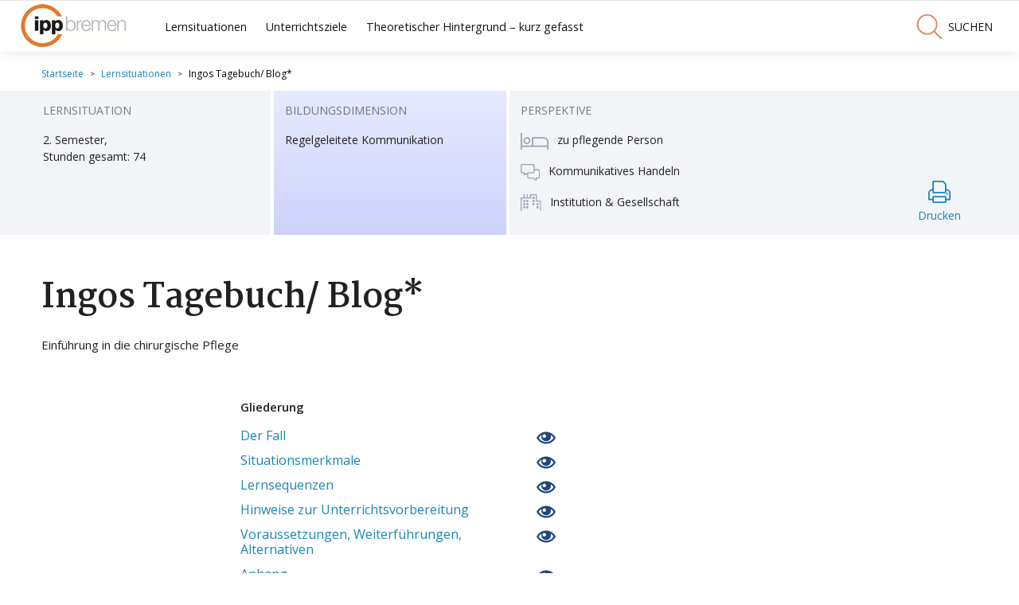

--- FILE ---
content_type: text/html; charset=UTF-8
request_url: https://nakomm.ipp.uni-bremen.de/le/ingos-tagebuch-isas-blog/
body_size: 41283
content:
<!DOCTYPE html>
<html lang="de">
  <head>
    <meta charset="UTF-8">
    <meta name="viewport" content="width=device-width, initial-scale=1">
    <title>NaKomm &raquo; Ingos Tagebuch/ Blog*</title>
    <meta name="description" content="Nationalen Mustercurriculum Kommunikative Kompetenz in der Pflege">
    <link rel="profile" href="http://gmpg.org/xfn/11">
    <meta name='robots' content='max-image-preview:large' />
<link rel='dns-prefetch' href='//fonts.googleapis.com' />
<link rel='stylesheet' id='wp-block-library-css' href='https://nakomm.ipp.uni-bremen.de/wp-includes/css/dist/block-library/style.min.css' type='text/css' media='all' />
<style id='classic-theme-styles-inline-css' type='text/css'>
/*! This file is auto-generated */
.wp-block-button__link{color:#fff;background-color:#32373c;border-radius:9999px;box-shadow:none;text-decoration:none;padding:calc(.667em + 2px) calc(1.333em + 2px);font-size:1.125em}.wp-block-file__button{background:#32373c;color:#fff;text-decoration:none}
</style>
<style id='global-styles-inline-css' type='text/css'>
body{--wp--preset--color--black: #000000;--wp--preset--color--cyan-bluish-gray: #abb8c3;--wp--preset--color--white: #ffffff;--wp--preset--color--pale-pink: #f78da7;--wp--preset--color--vivid-red: #cf2e2e;--wp--preset--color--luminous-vivid-orange: #ff6900;--wp--preset--color--luminous-vivid-amber: #fcb900;--wp--preset--color--light-green-cyan: #7bdcb5;--wp--preset--color--vivid-green-cyan: #00d084;--wp--preset--color--pale-cyan-blue: #8ed1fc;--wp--preset--color--vivid-cyan-blue: #0693e3;--wp--preset--color--vivid-purple: #9b51e0;--wp--preset--gradient--vivid-cyan-blue-to-vivid-purple: linear-gradient(135deg,rgba(6,147,227,1) 0%,rgb(155,81,224) 100%);--wp--preset--gradient--light-green-cyan-to-vivid-green-cyan: linear-gradient(135deg,rgb(122,220,180) 0%,rgb(0,208,130) 100%);--wp--preset--gradient--luminous-vivid-amber-to-luminous-vivid-orange: linear-gradient(135deg,rgba(252,185,0,1) 0%,rgba(255,105,0,1) 100%);--wp--preset--gradient--luminous-vivid-orange-to-vivid-red: linear-gradient(135deg,rgba(255,105,0,1) 0%,rgb(207,46,46) 100%);--wp--preset--gradient--very-light-gray-to-cyan-bluish-gray: linear-gradient(135deg,rgb(238,238,238) 0%,rgb(169,184,195) 100%);--wp--preset--gradient--cool-to-warm-spectrum: linear-gradient(135deg,rgb(74,234,220) 0%,rgb(151,120,209) 20%,rgb(207,42,186) 40%,rgb(238,44,130) 60%,rgb(251,105,98) 80%,rgb(254,248,76) 100%);--wp--preset--gradient--blush-light-purple: linear-gradient(135deg,rgb(255,206,236) 0%,rgb(152,150,240) 100%);--wp--preset--gradient--blush-bordeaux: linear-gradient(135deg,rgb(254,205,165) 0%,rgb(254,45,45) 50%,rgb(107,0,62) 100%);--wp--preset--gradient--luminous-dusk: linear-gradient(135deg,rgb(255,203,112) 0%,rgb(199,81,192) 50%,rgb(65,88,208) 100%);--wp--preset--gradient--pale-ocean: linear-gradient(135deg,rgb(255,245,203) 0%,rgb(182,227,212) 50%,rgb(51,167,181) 100%);--wp--preset--gradient--electric-grass: linear-gradient(135deg,rgb(202,248,128) 0%,rgb(113,206,126) 100%);--wp--preset--gradient--midnight: linear-gradient(135deg,rgb(2,3,129) 0%,rgb(40,116,252) 100%);--wp--preset--font-size--small: 13px;--wp--preset--font-size--medium: 20px;--wp--preset--font-size--large: 36px;--wp--preset--font-size--x-large: 42px;--wp--preset--spacing--20: 0.44rem;--wp--preset--spacing--30: 0.67rem;--wp--preset--spacing--40: 1rem;--wp--preset--spacing--50: 1.5rem;--wp--preset--spacing--60: 2.25rem;--wp--preset--spacing--70: 3.38rem;--wp--preset--spacing--80: 5.06rem;--wp--preset--shadow--natural: 6px 6px 9px rgba(0, 0, 0, 0.2);--wp--preset--shadow--deep: 12px 12px 50px rgba(0, 0, 0, 0.4);--wp--preset--shadow--sharp: 6px 6px 0px rgba(0, 0, 0, 0.2);--wp--preset--shadow--outlined: 6px 6px 0px -3px rgba(255, 255, 255, 1), 6px 6px rgba(0, 0, 0, 1);--wp--preset--shadow--crisp: 6px 6px 0px rgba(0, 0, 0, 1);}:where(.is-layout-flex){gap: 0.5em;}:where(.is-layout-grid){gap: 0.5em;}body .is-layout-flow > .alignleft{float: left;margin-inline-start: 0;margin-inline-end: 2em;}body .is-layout-flow > .alignright{float: right;margin-inline-start: 2em;margin-inline-end: 0;}body .is-layout-flow > .aligncenter{margin-left: auto !important;margin-right: auto !important;}body .is-layout-constrained > .alignleft{float: left;margin-inline-start: 0;margin-inline-end: 2em;}body .is-layout-constrained > .alignright{float: right;margin-inline-start: 2em;margin-inline-end: 0;}body .is-layout-constrained > .aligncenter{margin-left: auto !important;margin-right: auto !important;}body .is-layout-constrained > :where(:not(.alignleft):not(.alignright):not(.alignfull)){max-width: var(--wp--style--global--content-size);margin-left: auto !important;margin-right: auto !important;}body .is-layout-constrained > .alignwide{max-width: var(--wp--style--global--wide-size);}body .is-layout-flex{display: flex;}body .is-layout-flex{flex-wrap: wrap;align-items: center;}body .is-layout-flex > *{margin: 0;}body .is-layout-grid{display: grid;}body .is-layout-grid > *{margin: 0;}:where(.wp-block-columns.is-layout-flex){gap: 2em;}:where(.wp-block-columns.is-layout-grid){gap: 2em;}:where(.wp-block-post-template.is-layout-flex){gap: 1.25em;}:where(.wp-block-post-template.is-layout-grid){gap: 1.25em;}.has-black-color{color: var(--wp--preset--color--black) !important;}.has-cyan-bluish-gray-color{color: var(--wp--preset--color--cyan-bluish-gray) !important;}.has-white-color{color: var(--wp--preset--color--white) !important;}.has-pale-pink-color{color: var(--wp--preset--color--pale-pink) !important;}.has-vivid-red-color{color: var(--wp--preset--color--vivid-red) !important;}.has-luminous-vivid-orange-color{color: var(--wp--preset--color--luminous-vivid-orange) !important;}.has-luminous-vivid-amber-color{color: var(--wp--preset--color--luminous-vivid-amber) !important;}.has-light-green-cyan-color{color: var(--wp--preset--color--light-green-cyan) !important;}.has-vivid-green-cyan-color{color: var(--wp--preset--color--vivid-green-cyan) !important;}.has-pale-cyan-blue-color{color: var(--wp--preset--color--pale-cyan-blue) !important;}.has-vivid-cyan-blue-color{color: var(--wp--preset--color--vivid-cyan-blue) !important;}.has-vivid-purple-color{color: var(--wp--preset--color--vivid-purple) !important;}.has-black-background-color{background-color: var(--wp--preset--color--black) !important;}.has-cyan-bluish-gray-background-color{background-color: var(--wp--preset--color--cyan-bluish-gray) !important;}.has-white-background-color{background-color: var(--wp--preset--color--white) !important;}.has-pale-pink-background-color{background-color: var(--wp--preset--color--pale-pink) !important;}.has-vivid-red-background-color{background-color: var(--wp--preset--color--vivid-red) !important;}.has-luminous-vivid-orange-background-color{background-color: var(--wp--preset--color--luminous-vivid-orange) !important;}.has-luminous-vivid-amber-background-color{background-color: var(--wp--preset--color--luminous-vivid-amber) !important;}.has-light-green-cyan-background-color{background-color: var(--wp--preset--color--light-green-cyan) !important;}.has-vivid-green-cyan-background-color{background-color: var(--wp--preset--color--vivid-green-cyan) !important;}.has-pale-cyan-blue-background-color{background-color: var(--wp--preset--color--pale-cyan-blue) !important;}.has-vivid-cyan-blue-background-color{background-color: var(--wp--preset--color--vivid-cyan-blue) !important;}.has-vivid-purple-background-color{background-color: var(--wp--preset--color--vivid-purple) !important;}.has-black-border-color{border-color: var(--wp--preset--color--black) !important;}.has-cyan-bluish-gray-border-color{border-color: var(--wp--preset--color--cyan-bluish-gray) !important;}.has-white-border-color{border-color: var(--wp--preset--color--white) !important;}.has-pale-pink-border-color{border-color: var(--wp--preset--color--pale-pink) !important;}.has-vivid-red-border-color{border-color: var(--wp--preset--color--vivid-red) !important;}.has-luminous-vivid-orange-border-color{border-color: var(--wp--preset--color--luminous-vivid-orange) !important;}.has-luminous-vivid-amber-border-color{border-color: var(--wp--preset--color--luminous-vivid-amber) !important;}.has-light-green-cyan-border-color{border-color: var(--wp--preset--color--light-green-cyan) !important;}.has-vivid-green-cyan-border-color{border-color: var(--wp--preset--color--vivid-green-cyan) !important;}.has-pale-cyan-blue-border-color{border-color: var(--wp--preset--color--pale-cyan-blue) !important;}.has-vivid-cyan-blue-border-color{border-color: var(--wp--preset--color--vivid-cyan-blue) !important;}.has-vivid-purple-border-color{border-color: var(--wp--preset--color--vivid-purple) !important;}.has-vivid-cyan-blue-to-vivid-purple-gradient-background{background: var(--wp--preset--gradient--vivid-cyan-blue-to-vivid-purple) !important;}.has-light-green-cyan-to-vivid-green-cyan-gradient-background{background: var(--wp--preset--gradient--light-green-cyan-to-vivid-green-cyan) !important;}.has-luminous-vivid-amber-to-luminous-vivid-orange-gradient-background{background: var(--wp--preset--gradient--luminous-vivid-amber-to-luminous-vivid-orange) !important;}.has-luminous-vivid-orange-to-vivid-red-gradient-background{background: var(--wp--preset--gradient--luminous-vivid-orange-to-vivid-red) !important;}.has-very-light-gray-to-cyan-bluish-gray-gradient-background{background: var(--wp--preset--gradient--very-light-gray-to-cyan-bluish-gray) !important;}.has-cool-to-warm-spectrum-gradient-background{background: var(--wp--preset--gradient--cool-to-warm-spectrum) !important;}.has-blush-light-purple-gradient-background{background: var(--wp--preset--gradient--blush-light-purple) !important;}.has-blush-bordeaux-gradient-background{background: var(--wp--preset--gradient--blush-bordeaux) !important;}.has-luminous-dusk-gradient-background{background: var(--wp--preset--gradient--luminous-dusk) !important;}.has-pale-ocean-gradient-background{background: var(--wp--preset--gradient--pale-ocean) !important;}.has-electric-grass-gradient-background{background: var(--wp--preset--gradient--electric-grass) !important;}.has-midnight-gradient-background{background: var(--wp--preset--gradient--midnight) !important;}.has-small-font-size{font-size: var(--wp--preset--font-size--small) !important;}.has-medium-font-size{font-size: var(--wp--preset--font-size--medium) !important;}.has-large-font-size{font-size: var(--wp--preset--font-size--large) !important;}.has-x-large-font-size{font-size: var(--wp--preset--font-size--x-large) !important;}
.wp-block-navigation a:where(:not(.wp-element-button)){color: inherit;}
:where(.wp-block-post-template.is-layout-flex){gap: 1.25em;}:where(.wp-block-post-template.is-layout-grid){gap: 1.25em;}
:where(.wp-block-columns.is-layout-flex){gap: 2em;}:where(.wp-block-columns.is-layout-grid){gap: 2em;}
.wp-block-pullquote{font-size: 1.5em;line-height: 1.6;}
</style>
<link rel='stylesheet' id='Open Sans-css' href='https://fonts.googleapis.com/css?family=Open+Sans%3A400%2C600' type='text/css' media='all' />
<link rel='stylesheet' id='Martel-css' href='https://fonts.googleapis.com/css?family=Martel%3A700%2C800' type='text/css' media='all' />
<link rel='stylesheet' id='styles-css' href='https://nakomm.ipp.uni-bremen.de/wp-content/themes/ipptheme/assets/style.css?ver=1.0.0' type='text/css' media='all' />

<link rel="canonical" href="https://nakomm.ipp.uni-bremen.de/le/ingos-tagebuch-isas-blog/" />
<link rel='shortlink' href='https://nakomm.ipp.uni-bremen.de/?p=232' />
<link rel="icon" href="https://nakomm.ipp.uni-bremen.de/wp-content/uploads/2022/04/cropped-favicon-32x32.png" sizes="32x32" />
<link rel="icon" href="https://nakomm.ipp.uni-bremen.de/wp-content/uploads/2022/04/cropped-favicon-192x192.png" sizes="192x192" />
<link rel="apple-touch-icon" href="https://nakomm.ipp.uni-bremen.de/wp-content/uploads/2022/04/cropped-favicon-180x180.png" />
<meta name="msapplication-TileImage" content="https://nakomm.ipp.uni-bremen.de/wp-content/uploads/2022/04/cropped-favicon-270x270.png" />
  </head>
  <body>

  <header role="banner" moznomarginboxes mozdisallowselectionprint>

    <a class="brand" href="https://nakomm.ipp.uni-bremen.de">
      <img src="https://nakomm.ipp.uni-bremen.de/wp-content/themes/ipptheme/img/ipp-logo-small.png">
    </a>
    <a id="mobile-button" class="mobile__button" href="#"><span id="mobile-span"></span></a>

    <div class="header__container">

      <nav id="main-nav" role="navigation">

        <a id="open-search" class="open__search" href="javascript:void(0)">
          <svg version="1.1" xmlns="http://www.w3.org/2000/svg" width="100%" height="100%" viewBox="0 0 46 46">
              <path d="M46.594,44.623,33.779,31.808a18.619,18.619,0,1,0-14.092,6.535,18.53,18.53,0,0,0,12.156-4.6L44.659,46.559a1.369,1.369,0,1,0,1.935-1.936ZM19.686,35.468A15.816,15.816,0,1,1,35.5,19.651,15.816,15.816,0,0,1,19.686,35.468Z"></path>
            </svg>
          suchen
        </a>

        <ul id="primary-menu" class="main__navigation"><li id="menu-item-624" class="menu-item menu-item-type-post_type menu-item-object-page menu-item-624"><a href="https://nakomm.ipp.uni-bremen.de/visualisierung/">Lernsituationen</a></li>
<li id="menu-item-314" class="menu-item menu-item-type-post_type menu-item-object-page menu-item-314"><a href="https://nakomm.ipp.uni-bremen.de/unterrichtsziele/">Unterrichtsziele</a></li>
<li id="menu-item-1411" class="menu-item menu-item-type-post_type menu-item-object-page menu-item-1411"><a href="https://nakomm.ipp.uni-bremen.de/theoretischer-hintergrund-kurz-gefasst/">Theoretischer Hintergrund – kurz gefasst</a></li>
</ul>


        <div id="search-form" class="search__form">
          
<form role="search" autocomplete="off" method="get" action="https://nakomm.ipp.uni-bremen.de/">
	<input type="search" placeholder="Lernsituationen suchen..." name="s" title="search" value="" />
	<button class="search__button" type="submit" id="searchsubmit"> Suchen </button>
</form>

        </div><!-- .search__form -->
            
      </nav>
    </div><!-- .header__container -->
    
  </header>

  







    

<div class="print__logos__header">
	<img src="https://nakomm.ipp.uni-bremen.de/wp-content/themes/ipptheme/img/uni-logo.svg">
	<img src="https://nakomm.ipp.uni-bremen.de/wp-content/themes/ipptheme/img/ipp-logo-small.png">
</div>

<div class="single__hero">
	<ul class="breadcrumbs show-for-medium">
		<li><a href="https://nakomm.ipp.uni-bremen.de">Startseite</a></li>
		<li><a href="https://nakomm.ipp.uni-bremen.de/visualisierung/">Lernsituationen</a></li>
		<li>Ingos Tagebuch/ Blog*</li>
	</ul>
	
	<div class="bg-light">
		<ul class="single__hero__blocks">
			<li class="single__hero__block">
				<h5>Lernsituation</h5>
									<p>
											2. Semester,
										
													<br>
					Stunden gesamt: 74								</p>

			</li>

								<li class="single__hero__block" data-color="skills">
						<h5>Bildungsdimension</h5>
						<p>Regelgeleitete Kommunikation</p>
					
							</li>
			<li class="single__hero__block">
				<h5>Perspektive</h5>
																		<p>
							<img src="https://nakomm.ipp.uni-bremen.de/wp-content/themes/ipptheme/img/bed.svg" alt="zu pflegende Person">
							zu pflegende Person
						</p>
																				<p>
							<img src="https://nakomm.ipp.uni-bremen.de/wp-content/themes/ipptheme/img/speech-bubble.svg" alt="Kommunikatives Handeln">
							Kommunikatives Handeln
						</p>
																				<p>
							<img src="https://nakomm.ipp.uni-bremen.de/wp-content/themes/ipptheme/img/city.svg" alt="Institution & Gesellschaft">
							Institution & Gesellschaft
						</p>

																</li>

			<li class="single__hero__block hide-for-print">
				<a href="" class="text-center js-print-page">
					<img class="card__icon" src="https://nakomm.ipp.uni-bremen.de/wp-content/themes/ipptheme/img/print.svg" alt="drucken"> <br>
					Drucken
				</a>
			</li>
        </ul>
      </div>
</div>


<div class="single__page__container">

	
	<h1>Ingos Tagebuch/ Blog*</h1>
	<p class="ml__bottom__1-5">Einführung in die chirurgische Pflege</p>

	<section id="inhalt" class="hide-for-print">
		<p>
			<strong>Gliederung</strong>
		</p>
		<form id="single-items-filter" autocomplete="off">
			<div class="debugger__label">

				             <!-- fall -->
            <label class="label__container label__container__nav" for="fall-nav">
              <a id="js-btn-fall" class="scroll__target" href="#fall">
                Der Fall
              </a>
              <input type="checkbox" id="fall-nav" name="fall-nav" value="fall" checked="">
              <svg class="eye__svg" version="1.1" xmlns="http://www.w3.org/2000/svg" width="32" height="32" viewBox="0 0 32 32">
                <path d="M16 6c-6.979 0-13.028 4.064-16 10 2.972 5.936 9.021 10 16 10s13.027-4.064 16-10c-2.972-5.936-9.021-10-16-10zM23.889 11.303c1.88 1.199 3.473 2.805 4.67 4.697-1.197 1.891-2.79 3.498-4.67 4.697-2.362 1.507-5.090 2.303-7.889 2.303s-5.527-0.796-7.889-2.303c-1.88-1.199-3.473-2.805-4.67-4.697 1.197-1.891 2.79-3.498 4.67-4.697 0.122-0.078 0.246-0.154 0.371-0.228-0.311 0.854-0.482 1.776-0.482 2.737 0 4.418 3.582 8 8 8s8-3.582 8-8c0-0.962-0.17-1.883-0.482-2.737 0.124 0.074 0.248 0.15 0.371 0.228v0zM16 13c0 1.657-1.343 3-3 3s-3-1.343-3-3 1.343-3 3-3 3 1.343 3 3z"></path>
              </svg>
            </label>
                    					            <!-- situationsmerkmale -->
            <label class="label__container label__container__nav" for="situationsmerkmale-nav">
              <a id="js-btn-situationsmerkmale" class="scroll__target" href="#situationsmerkmale">
                Situationsmerkmale
              </a>
              <input type="checkbox" id="situationsmerkmale-nav" name="situationsmerkmale-nav" value="situationsmerkmale" checked="">
              <svg class="eye__svg" version="1.1" xmlns="http://www.w3.org/2000/svg" width="32" height="32" viewBox="0 0 32 32">
                <path d="M16 6c-6.979 0-13.028 4.064-16 10 2.972 5.936 9.021 10 16 10s13.027-4.064 16-10c-2.972-5.936-9.021-10-16-10zM23.889 11.303c1.88 1.199 3.473 2.805 4.67 4.697-1.197 1.891-2.79 3.498-4.67 4.697-2.362 1.507-5.090 2.303-7.889 2.303s-5.527-0.796-7.889-2.303c-1.88-1.199-3.473-2.805-4.67-4.697 1.197-1.891 2.79-3.498 4.67-4.697 0.122-0.078 0.246-0.154 0.371-0.228-0.311 0.854-0.482 1.776-0.482 2.737 0 4.418 3.582 8 8 8s8-3.582 8-8c0-0.962-0.17-1.883-0.482-2.737 0.124 0.074 0.248 0.15 0.371 0.228v0zM16 13c0 1.657-1.343 3-3 3s-3-1.343-3-3 1.343-3 3-3 3 1.343 3 3z"></path>
              </svg>
            </label>

            
            <!-- lernsequenz -->
                        <label class="label__container label__container__nav" for="diz-nav">
              <a id="js-btn-diz" class="scroll__target" href="#diz">
                Lernsequenzen
              </a>
              <input type="checkbox" id="diz-nav" name="diz-nav" value="diz" checked="">
              <svg class="eye__svg" version="1.1" xmlns="http://www.w3.org/2000/svg" width="32" height="32" viewBox="0 0 32 32">
                <path d="M16 6c-6.979 0-13.028 4.064-16 10 2.972 5.936 9.021 10 16 10s13.027-4.064 16-10c-2.972-5.936-9.021-10-16-10zM23.889 11.303c1.88 1.199 3.473 2.805 4.67 4.697-1.197 1.891-2.79 3.498-4.67 4.697-2.362 1.507-5.090 2.303-7.889 2.303s-5.527-0.796-7.889-2.303c-1.88-1.199-3.473-2.805-4.67-4.697 1.197-1.891 2.79-3.498 4.67-4.697 0.122-0.078 0.246-0.154 0.371-0.228-0.311 0.854-0.482 1.776-0.482 2.737 0 4.418 3.582 8 8 8s8-3.582 8-8c0-0.962-0.17-1.883-0.482-2.737 0.124 0.074 0.248 0.15 0.371 0.228v0zM16 13c0 1.657-1.343 3-3 3s-3-1.343-3-3 1.343-3 3-3 3 1.343 3 3z"></path>
              </svg>
            </label>
            
            <!-- voraussetzung -->
                        <label class="label__container label__container__nav" for="voraussetzung-nav">
              <a id="js-btn-voraussetzung" class="scroll__target" href="#voraussetzung">
               Hinweise zur Unterrichtsvorbereitung
              </a>
              <input type="checkbox" id="voraussetzung-nav" name="voraussetzung-nav" value="voraussetzung" checked="">
              <svg class="eye__svg" version="1.1" xmlns="http://www.w3.org/2000/svg" width="32" height="32" viewBox="0 0 32 32">
                <path d="M16 6c-6.979 0-13.028 4.064-16 10 2.972 5.936 9.021 10 16 10s13.027-4.064 16-10c-2.972-5.936-9.021-10-16-10zM23.889 11.303c1.88 1.199 3.473 2.805 4.67 4.697-1.197 1.891-2.79 3.498-4.67 4.697-2.362 1.507-5.090 2.303-7.889 2.303s-5.527-0.796-7.889-2.303c-1.88-1.199-3.473-2.805-4.67-4.697 1.197-1.891 2.79-3.498 4.67-4.697 0.122-0.078 0.246-0.154 0.371-0.228-0.311 0.854-0.482 1.776-0.482 2.737 0 4.418 3.582 8 8 8s8-3.582 8-8c0-0.962-0.17-1.883-0.482-2.737 0.124 0.074 0.248 0.15 0.371 0.228v0zM16 13c0 1.657-1.343 3-3 3s-3-1.343-3-3 1.343-3 3-3 3 1.343 3 3z"></path>
              </svg>
            </label>
             
            <!-- Verlinkung -->
                        <label class="label__container label__container__nav" for="verlinkung-nav">
              <a id="js-btn-verlinkung" class="scroll__target" href="#verlinkung">
              Voraussetzungen, Weiterführungen, Alternativen
              </a>
              <input type="checkbox" id="verlinkung-nav" name="verlinkung-nav" value="verlinkung" checked="">
              <svg class="eye__svg" version="1.1" xmlns="http://www.w3.org/2000/svg" width="32" height="32" viewBox="0 0 32 32">
                <path d="M16 6c-6.979 0-13.028 4.064-16 10 2.972 5.936 9.021 10 16 10s13.027-4.064 16-10c-2.972-5.936-9.021-10-16-10zM23.889 11.303c1.88 1.199 3.473 2.805 4.67 4.697-1.197 1.891-2.79 3.498-4.67 4.697-2.362 1.507-5.090 2.303-7.889 2.303s-5.527-0.796-7.889-2.303c-1.88-1.199-3.473-2.805-4.67-4.697 1.197-1.891 2.79-3.498 4.67-4.697 0.122-0.078 0.246-0.154 0.371-0.228-0.311 0.854-0.482 1.776-0.482 2.737 0 4.418 3.582 8 8 8s8-3.582 8-8c0-0.962-0.17-1.883-0.482-2.737 0.124 0.074 0.248 0.15 0.371 0.228v0zM16 13c0 1.657-1.343 3-3 3s-3-1.343-3-3 1.343-3 3-3 3 1.343 3 3z"></path>
              </svg>
            </label>
            
            <!-- anhang -->
                        <label class="label__container label__container__nav" for="anhang-nav">
              <a id="js-btn-anhang" class="scroll__target" href="#anhang">
                Anhang
              </a>
              <input type="checkbox" id="anhang-nav" name="anhang-nav" value="anhang" checked="">
              <svg class="eye__svg" version="1.1" xmlns="http://www.w3.org/2000/svg" width="32" height="32" viewBox="0 0 32 32">
                <path d="M16 6c-6.979 0-13.028 4.064-16 10 2.972 5.936 9.021 10 16 10s13.027-4.064 16-10c-2.972-5.936-9.021-10-16-10zM23.889 11.303c1.88 1.199 3.473 2.805 4.67 4.697-1.197 1.891-2.79 3.498-4.67 4.697-2.362 1.507-5.090 2.303-7.889 2.303s-5.527-0.796-7.889-2.303c-1.88-1.199-3.473-2.805-4.67-4.697 1.197-1.891 2.79-3.498 4.67-4.697 0.122-0.078 0.246-0.154 0.371-0.228-0.311 0.854-0.482 1.776-0.482 2.737 0 4.418 3.582 8 8 8s8-3.582 8-8c0-0.962-0.17-1.883-0.482-2.737 0.124 0.074 0.248 0.15 0.371 0.228v0zM16 13c0 1.657-1.343 3-3 3s-3-1.343-3-3 1.343-3 3-3 3 1.343 3 3z"></path>
              </svg>
            </label>
            
            <!-- literatur -->
                        <label class="label__container label__container__nav" for="literatur-nav">
              <a id="js-btn-literatur" class="scroll__target" href="#literatur">
                Literatur
              </a>
              <input type="checkbox" id="literatur-nav" name="literatur-nav" value="literatur" checked="">
              <svg class="eye__svg" version="1.1" xmlns="http://www.w3.org/2000/svg" width="32" height="32" viewBox="0 0 32 32">
                <path d="M16 6c-6.979 0-13.028 4.064-16 10 2.972 5.936 9.021 10 16 10s13.027-4.064 16-10c-2.972-5.936-9.021-10-16-10zM23.889 11.303c1.88 1.199 3.473 2.805 4.67 4.697-1.197 1.891-2.79 3.498-4.67 4.697-2.362 1.507-5.090 2.303-7.889 2.303s-5.527-0.796-7.889-2.303c-1.88-1.199-3.473-2.805-4.67-4.697 1.197-1.891 2.79-3.498 4.67-4.697 0.122-0.078 0.246-0.154 0.371-0.228-0.311 0.854-0.482 1.776-0.482 2.737 0 4.418 3.582 8 8 8s8-3.582 8-8c0-0.962-0.17-1.883-0.482-2.737 0.124 0.074 0.248 0.15 0.371 0.228v0zM16 13c0 1.657-1.343 3-3 3s-3-1.343-3-3 1.343-3 3-3 3 1.343 3 3z"></path>
              </svg>
            </label>
            
            <!-- didaktik -->
          </div>
          <!-- .debugger__label -->
        </form>
   </section>

	<!-- fall -->
		<section id="fall">
		<h2 class="single__page__heading">Der Fall</h2>
		<p>Der &#8222;Fall&#8220; begleitet die gesamte Lernsituation, darin sind verschiedene Momente eines 4-wöchigen Einsatzes auf einer chirurgischen Station aus der Perspektive eines Lernenden beschrieben. Zu den Tagebucheintragungen/ Blognotizen könnten mehrere Lernsituationen (hier als Lernsequenzen skizziert) zur chirurgischen Pflege in unterschiedlichen Fachbereichen zusammengestellt werden. Die Fälle sind beide im Anhang als Dokument hinterlegt.</p>
<p><em>Hallo, mein Name ist Ingo Schremp.</em><br />
<em>Ich bin 19 Jahre alt und in der Ausbildung zum Pflegefachmann an der Pflegeschule am Klinikum Süd.</em><br />
<em>Ich bin jetzt zwei Jahre dabei und komme bald in den Oberkurs.</em></p>
<p><em>Mein nächster Einsatz ist auf einer chirurgischen Station mit 27 Betten und wird über 4 Wochen gehen. Die Station hat einen Schwerpunkt in der Bauchchirurgie.</em></p>
<p><em>Leider hatten wir noch keinen richtigen Chirurgieunterricht. Unser Kursleiter hat gesagt: „Es reicht aus, wenn ihr Chirurgie im Examen mit zwei „R“ schreibt. Mehr braucht ihr gar nicht zu wissen!“</em></p>
<p><em>Der weiß gar nicht, wie er mir mit seinen Sprüchen manchmal auf die Nerven geht. Außerdem will ich nach dem Examen in einem Krankenhaus im chirurgischen Bereich arbeiten und darum interessiert mich das Thema.</em></p>
<p><em>Eine Lehrerin hat mir empfohlen, ein Tagebuch über meine Erlebnisse auf der Station zu schreiben, dann kann man sich bei solchen kurzen Einsätzen besser merken, was alles passiert ist. Das habe ich auch gemacht.</em></p>
<p><em>Das Tagebuch gefiel der Lehrerin so gut, dass sie mich gefragt hat, ob sie es ihren Schülern zeigen darf. Ich habe nichts dagegen.</em></p>
<p><em>Damit man nicht den Überblick bei all den Namen verliert, stelle ich zunächst mal kurz die Station und meine Schicht vor:</em></p>
<p>Schicht 1<br />
Jutta        (GKP)<br />
Horst       (GKP)<br />
Werner   (GKP, mein Mentor)<br />
Heike       (GKP, stellvertr. Leitung)<br />
Ingo         (Schüler, fast Oberkurs)<br />
Dierk        (Schüler aus dem Unterkurs)</p>
<p>Schicht 2  (soweit hier von Bedeutung)<br />
Johanna   (GKP)<br />
Gerda       (GKP) ältere Kollegin<br />
Elke           (Schülerin, fast Oberkurs)</p>
<p><em>Hier also meine Aufzeichnungen:</em></p>
<p><em><strong>Montag, 14. Mai</strong></em></p>
<p><em>Heute war mein erster Tag auf der Station. Natürlich hatte keiner so richtig Zeit für mich. Der Mentor, den ich bekommen soll, ist zurzeit im Urlaub und kommt erst in einer Woche.</em></p>
<p><em>Der Tag fing so an wie schon viele andere Tage in der Ausbildung. Ich musste erst mal eine Patientin waschen. Was neu war, waren die vielen Schläuche, die aus der Patientin rauskamen und das Waschen schon eine bisschen komplizierter machten. Wo die Schläuche alle herkommen und reingehen und wofür die wohl gut sind?</em></p>
<p><em>Den Rest bis zum Frühstück habe ich das gemacht, was man als Schüler so am ersten Tag macht: „Sich die Station anschauen und Botengänge machen.“</em></p>
<p><em>Beim Frühstück war die Stimmung ganz locker! Ich habe mich mit den meisten ganz gut verstanden. Nur Sigrun, die Stationsleitung, spricht kaum ein Wort.</em></p>
<p><em>Nach dem Frühstück durfte ich zur Visite mitgehen! Chefarztvisite! War ein riesiger Haufen, der da im Zimmer stand. Und wie der seine Leute rannimmt! War fast wie bei Dr. House. Ich musste ihm bei jedem Patientenwechsel Desinfektionslösung auf die Hände spritzen.</em></p>
<p><em>Nach der Visite bin ich dann mit Jutta rumgelaufen und habe die Verbände, die zur Visite geöffnet wurden, wieder eingepackt. Leider durfte ich die Verbände noch nicht allein machen, obwohl ich das in der ambulanten Pflege schon gemacht habe! Und da waren die Verbände noch viel schwieriger als hier. Zum Teil waren dort Wunden, die waren schon Monate offen. Die hier auf Station sahen ganz harmlos aus.</em></p>
<p><em>Tja und dann musste ich Essen austeilen, und nach der Übergabe war Feierabend.</em></p>
<p><em><strong>Dienstag, 15. Mai</strong></em></p>
<p><em>Heute wurde viel operiert. Ich habe mit Jutta einige Patienten in den OP gebracht. Die Patienten sahen ganz schön ängstlich aus. Und die Sprüche, die die gemacht haben. Als ich dem einen Patienten das Operationshemd gegeben habe, nahm er es mit den Worten: „Nun gib schon her, das Leichenhemd!“ Worauf der Mitpatient antwortete: „Ja, ja, das letzte Hemd hat keine Taschen!“ Warum diese morbiden Sprüche?</em></p>
<p><em>Gegen Mittag haben wir die Patienten dann zu zweit aus dem Aufwachraum abgeholt. Bei der Übernahme aus dem Aufwachraum wurden so viele Informationen ausgetauscht, dass mir der Kopf schwirrte. Jutta wollte mir mal eine Liste geben mit Informationen, die man im Aufwachraum erhält.</em></p>
<p><em>Beim Mittagessen habe ich mich mit Horst, einem Pfleger auf der Station, über die gute alte Zeit unterhalten. „Heute haben wir doch nur noch die schweren Fälle auf der Station. Früher hatten wir mehr Patienten, um die man sich kaum kümmern musste. Da hatte man noch Zeit, sich um die Patienten, die es wirklich brauchen, richtig zu kümmern. Aber seit es das ambulante Operieren und die ganzen Spezialkliniken gibt, nehmen die einem die ganzen leichten und gut vergüteten Fälle weg.“ Ich frage mich aber, ob es für den Patienten nicht angenehmer ist, ambulant operiert zu werden. Da spart man sich doch den lästigen Krankenhausaufenthalt.</em></p>
<p><em><strong>Mittwoch, 16. Mai</strong></em></p>
<p><em>Heute ist mir ein Patient so richtig auf den Keks gegangen. Ein richtiger Jammerlappen. Er wurde gestern operiert und hat wohl schon die ganze Nacht über Schmerzen geklagt. Die Nachtwache hat ihm auch noch was gegen die Schmerzen gegeben. Als ich am Morgen im Zimmer war, jammerte er immer noch rum! „Ob die mir einen Tupfer drin gelassen haben, der jetzt solche Schmerzen macht?“ Ich habe ihm gesagt, er soll es bei der Visite dem Arzt sagen, dann würde er noch mehr Schmerzmittel bekommen. Sein Mitpatient meinte auch, er solle die Zähne zusammenbeißen und nicht so rumjammern.</em></p>
<p><em><strong>Donnerstag, 17. Mai</strong></em></p>
<p><em>Heute habe ich frei.</em></p>
<p><em>Als ich gestern Abend Elke aus meinem Kurs in der Stadt traf (Elke arbeitet in der Gegenschicht auf der Station) sagte sie mir, dass der Patient mit den Schmerzen nochmals nachoperiert werden musste, da er eine Blutung hatte.</em></p>
<p><em>Da haben wir ihm wohl ganz schön unrecht getan! Hängt einem bis in seinen freien Tag nach!</em></p>
<p><em><strong>Freitag, 18. Mai</strong></em></p>
<p><em>Ich hatte heute Spätdienst, und da war echt was los auf Station! Da gab es so richtig Ärger.</em></p>
<p><em>Gestern Nachmittag muss wohl ein Patient mit einer unklaren, ansteckenden Krankheit gekommen sein, und der diensthabende Arzt bestand darauf, dass der Patient in ein Zimmer gelegt werden sollte, in dem zwei frischoperierte mit großen Bauchwunden lagen. Johanna von der Spätschicht hat sich geweigert, den Patienten in das Zimmer zu legen. Aber der Arzt hat darauf bestanden, dass der Patient in das Zimmer kommt. Da müssen ganz schön die Fetzen geflogen sein!</em></p>
<p><em>Mist, da hat man mal frei, und schon passiert was! Jedenfalls war nach der Übergabe ein ewiges Gerenne. Jeder wollte jeden sprechen, und ich musste die Station fast allein schmeißen.</em></p>
<p><em>Gut war nur, dass die Elke aus meinem Kurs auch Spätdienst hatte. Da haben wir die Station fast besser in Schuss gehabt, als wenn die Examinierten mit rumlaufen.</em></p>
<p><em>Nur abends ist uns was echt Gruseliges passiert. Wir wollten Herrn Scholz hochziehen. Der hatte eine Operation am Bauch. Als wir ihn zum Abendbrot im Bett hochziehen wollten, ging die Naht auf, und aus der Wunde lief literweise Flüssigkeit raus. Jutta war sauer! So ein Platzbauch würde ihr gerade richtig in den Kram passen. Wir schoben den Patienten in die chirurgische Ambulanz. Zum Dienstschluss war der Patient noch nicht wieder auf Station.</em></p>
<p><em><strong>Samstag, 19. Mai</strong></em></p>
<p><em>Ich durfte heute in der Notfallambulanz aushelfen. Da konnte ich mal die Fälle sehen, die nicht bei uns auf der Station landen. Viele kleine Wundversorgungen. Patienten, die sich in den Finger geschnitten haben, Platzwunden durch Stürze. Schockiert hat mich aber ein Patient mit einer Verbrennung. Dieser Patient wollte an seinem Wohnmobil die Gasflaschen überprüfen. Dabei ist in der Garage Gas ausgetreten, und es kam zu einer Verpuffung. Der Patient hatte Verbrennungen im Gesicht, am Oberkörper und an den Armen. Das Schlimme war, dass er dabei die ganze Zeit mit mir gesprochen hat. Da er ein Inhalationstrauma hatte, wurde er dann aber intubiert und mit dem Hubschrauber sofort in eine Spezialklinik verlegt. Der Arzt meinte, er hätte hier gar nicht eingeliefert werden dürfen, sondern gleich verlegt werden müssen.</em></p>
<p><em><strong>Sonntag, 20. Mai</strong></em></p>
<p><em>Ein ruhiger Sonntag, keine besonderen Vorkommnisse.</em></p>
<p><em><strong>Montag, 21. Mai</strong></em></p>
<p><em>Mein Mentor ist aus dem Urlaub wieder da. Werner hat vor einem halben Jahr seine Ausbildung abgeschlossen. Auf den ersten Eindruck ist er sehr nett und scheint sehr engagiert zu sein. Morgen soll ich gleich eine gezielte Anleitung bekommen. Meine Aufgabe besteht darin, einen Patienten für die Operation am Dienstag vorzubereiten. Ich soll mich ab heute Mittag auf die Anleitung vorbereiten. Nüchternzustand, Prämedikation, Hygiene und all der Kram. Muss mir dann wohl mal anschauen, warum und wie man diese Maßnahmen durchführt. Sonst war nichts besonderes los auf der Station, nur der übliche Ablauf.</em></p>
<p><em><strong>Dienstag, 22. Mai</strong></em></p>
<p><em>Zu Beginn der Schicht musste ich Werner eine Liste mit präoperativen Maßnahmen zeigen. Diese habe ich gestern Mittag und Nachmittag angefertigt. Habe bis um 18:00 Uhr an der Aufgabe gesessen. Dann habe ich einen Patienten, der zur Hemikolektomie einbestellt war, vorbereitet. Das war Klasse, alles unter der Beobachtung von Werner zu machen. Da hat man ein sicheres Gefühl.</em></p>
<p><em><strong>Mittwoch, 23. Mai</strong></em></p>
<p><em>Der Tag fing so an, wie schon viele andere Tage in der Ausbildung. Ich musste erst mal eine Patientin waschen, ist ja hier auch schon Routine.</em></p>
<p><em>Aufregend war dann, dass ich mit Jutta einen Patienten in den OP bringen musste. Auf dem OP-Plan stand „Gastrektomie“, irgendwie soll wohl der gesamte Magen herausgeschnitten werden. Der Patient war schon sehr schläfrig und hatte seine Augen schon zu – da konnte ich Jutta leise fragen, warum der denn operiert werden sollte. Sie sagte: “Wegen Krebs, Magenkrebs.“</em></p>
<p><em>So richtig reinschauen konnte ich nicht in den OP, wir mussten in der Schleuse bleiben. Schade, hätte mich sehr interessiert.</em></p>
<p><em>Am Vormittag bin ich mit Jutta dann auf die Tour de Verband gegangen. Leider hatten wir das Thema Verbandwechsel noch nicht im Unterricht, deswegen konnte ich nur zusehen. Ist aber schon beeindruckend, wie zerschnitten die Bäuche mancher Leute sind.</em></p>
<p><em><strong>Donnerstag, 24. Mai</strong></em></p>
<p><em>Gestern wurde mir mitgeteilt, dass ich Spätdienst machen muss. Ich konnte mit Elke zusammenarbeiten. Es ist doch was anderes, wenn man mit einer Mitschülerin zusammenarbeitet. Da kann man sich bei Unklarheiten besser austauschen. Wir sollten bei einem Patienten, der heute morgen an einer Hernie operiert worden war, eine erste Mobilisation durchführen. Als wir ins Zimmer kamen, wollte der Patient unbedingt was zu trinken haben. Wir wussten nicht, ob er schon trinken darf, und Elke hatte die gute Idee ins Narkoseprotokoll zu schauen, welche Narkose der Patient hatte. Ich habe so ein Protokoll noch nie gesehen. Die Linien und Abkürzungen darauf waren sehr verwirrend. Johanna hat uns dann das Wesentliche eines Narkoseprotokolls erklärt.</em></p>
<p><em><strong>Freitag, 25. Mai</strong></em></p>
<p><em>Heute musste ich eine Patientin an ihrem 1. postop. Tag nach laparoskopischer Cholecystektomie mit Choledochusrevision versorgen, das erste Mal allein bei einer postoperativen Patientin. Seitdem Werner wieder da ist, ist das alles hier viel interessanter. Und heute konnte ich auch das anwenden, was wir in der Schule gelernt haben: en-bloc-Aufstehen. Das hat bei der Patientin auch gut geklappt. Aber als sie vor dem Bett stand, sah sie an ihrem Körper herunter und betastete die drei Schläuche, die aus dem Bauch herauskamen. „Der eine Schlauch ist eine Drainage, da weiß ich, wofür der ist, den hatte ich bei der Gebärmutteroperation auch,“ sagte sie. „Aber die anderen beiden, die hatte ich letztes Mal nicht. Wofür sind die denn? Wann kommen die denn raus?“ fragte sie. Peinlich, peinlich, ich konnte ihr die Fragen nicht beantworten, hatte mir auch keiner gesagt.</em></p>
<p><em>Sonst aber nur das Übliche, habe gefragt, ob ich mir mal eine Laparoskopie ansehen darf.</em></p>
<p><em><strong>Samstag, 26. Mai, Sonntag, 27. Mai und Montag, 28. Mai</strong></em></p>
<p><em>Ein freies verlängertes Wochenende, echte Wohltat.</em></p>
<p><em><strong>Dienstag, 29. Mai</strong></em></p>
<p><em>Heike sagte zu mir: &#8222;Prophylaxen scheinen für euch ja heute eher ein Fremdwort zu sein. Das war in unserer Ausbildung das A &amp; O&#8220;. Wie kommt sie nur darauf?<br />
</em></p>
<p><em><strong>Mittwoch, 30. Mai</strong></em></p>
<p><em>Heute habe ich was erlebt, da fällt mir wirklich nichts mehr zu ein. Wir hatten eine Patientin, die am Vortag mit „unklarem Abdomen“, wie das ja immer so nett heißt, eingeliefert worden war. Sie war noch gar nicht alt, ich glaube 45 Jahre. Über Nacht war‘s wohl immer schlimmer geworden, und als ich nach dem Frühstück die Vitalzeichen-Runde gehen wollte, wurden auf einmal alle ganz hektisch. „Komm mit,“ sagt Heike zu mir, „jetzt kannst du was lernen, wir müssen Frau Schmidt notfallmäßig vorbereiten“ und stürmt davon zu der Patientin mit dem unklaren Bauch. Die Patientin war offensichtlich völlig fertig, ganz blass im Gesicht und krümmte sich vor Schmerzen. Horst war am Nebenbett mit einer alten Dame beschäftigt, der er gerade Frühstück angereicht hat. Heike hat dann losgelegt, ratz-fatz: Rasieren, Strümpfe anziehen, ’ne Spritze gesetzt – in einem Affentempo, und kein Wort zu der Patientin. Die wusste ganz offensichtlich nicht, was mit ihr passiert. Hat nur dagelegen, gestöhnt und geguckt. Mich hat Heike einfach am Fußende stehen lassen. Ich hatte den Impuls, ich wollte was tun, aber wusste natürlich überhaupt nicht was und hatte das Gefühl, ich kann’s nur verkehrt machen, also lass ich’s lieber. Richtig Muffensausen hatte ich, das noch echt was passiert. Und was ich da lernen soll, hab ich mich gefragt? Wie man nicht mit Patienten redet? Danke, das kann ich schon. Und ihre Arbeitsweise war’s auch nicht – von wegen Rücken schonend und so – nur hektisch und rabiat.</em></p>
<p><em>Ich bin am überlegen, ob ich mich bei Werner beschweren soll – mit Heike möchte ich wirklich nicht mehr arbeiten.</em></p>
<p><em><strong>Donnerstag, 31. Mai</strong></em></p>
<p><em>Auf Station war heute der Teufel los, sieben Neuaufnahmen. Den letzten musste ich allein aus der chirurgischen Ambulanz holen. Ein 17-jähriger Junge. Hat mir richtig leidgetan, wie er da mit schmerzverzerrtem Gesicht, die Beine ganz dicht an den Körper gezogen, seitlich auf der Trage lag und leise stöhnte. In der Schule waren seine Bauchschmerzen immer schlimmer geworden, als er dann erbrochen hatte, hatten die Lehrer den Notarzt gerufen. In der Ambulanz kam der Chirurg nochmals an die Trage, auf der der Patient lag, und fragte mich auf eine total arrogante Weise, ob ich die drei typischen Zeichen für eine Appendizitis wüsste. Natürlich wusste ich die in dem Moment nicht, ich stand völlig auf dem Schlauch.</em></p>
<p><em><strong>Freitag, 1. Juni</strong></em></p>
<p><em>Heute habe ich frei.</em></p>
<p><em><strong>Samstag, 2. Juni</strong></em></p>
<p><em>So ein freier Tag ist doch was Feines. Habe mit meiner Freundin einen kleinen Ausflug gemacht. Abends waren wir noch fein Essen. Leider konnten wir nicht so lange die lauschige Juninacht genießen, wie wir wollten, da ich Frühdienst hatte und dann gleich das volle Kontrastprogramm. Wir haben gestern einen Patienten mit einem riesigen Dekubitus auf Station aufnehmen müssen, da die Nachbarstation voll war.</em></p>
<p><em>Der Stationsarzt hat mich in die Apotheke geschickt, damit ich den „kleinsten Chirurgen“ der Welt holen sollte. Als ich nicht gehen wollte (ich lass mich doch nicht verarschen), hat er mich angeraunzt, ich solle jetzt sofort in die Apotheke gehen und die „Biochirurgische Wundreinigung“ für den Patienten holen. Ich bin los und habe in der Apotheke ein Päckchen mitbekommen. Ich solle mal gleich mitkommen, hat der Arzt gesagt, als ich ihm das Päckchen übergeben wollte. Als wir dann bei dem Patienten waren, sollte ich das Päckchen öffnen. Als der Arzt die Gaze, die ich in meiner Hand hielt, öffnete, waren darin kleine Maden. Ich dachte, ich spinne, als er die Maden Stück für Stück mit der Pinzette nahm und nacheinander in die Wunde setzte. Ich fand das so ekelig, als sich in der Wunde mehrere Maden tummelten und sich da hin und her bewegten. Ich musste ganz schnell aus dem Zimmer raus, sonst&#8230;  Wenn ich die Sache mit den Maden meiner Freundin erzählen würde, würde die mich nie wieder anfassen.</em></p>
<p><em><strong>Sonntag, 3. Juni</strong></em></p>
<p><em>Sonntag auf Station. Wenn andere frei haben, muss man auch noch in kleiner Besetzung arbeiten. Richtig Lust hatte ich nicht, zumal mir die Sache mit den Maden noch im Magen liegt. In das Zimmer gehe ich heute bestimmt nicht rein. Vier Tage bleiben die jetzt in der Wunde.</em></p>
<p><em>Dann musste ich auch noch mit Gerda aus der Gegenschicht arbeiten. Elke hatte mir schon von der erzählt. Alle auf Station warten darauf, dass die bald in Rente geht. Jedenfalls hatte ich mit der Dienst, und die schickt mich in ein Zimmer, in dem ein Patient seinen Nachtisch auf die Bettdecke gekippt hatte. Artig habe ich also die Bettdecke neu bezogen und wollte gerade mit dem Abwurfwagen das Zimmer verlassen, als Gerda in das Zimmer kam. „Sie wollen doch so das Zimmer nicht verlassen“, blaffte sie mich an. Ich solle mal zurück in das Zimmer kommen und mich umschauen. „Fällt ihnen denn gar nichts auf?“ Ich hasse es, wie ein Depp vor den Patienten dazustehen und vorgeführt zu werden. Natürlich habe ich nichts gesehen. Alle Patienten waren munter, Infusionen liefen und kein Redon lag auf dem Boden. Gerda zeigte auf die Blumenvase. Es würden gleich viele Besucher kommen, da Sonntag sei. Was die wohl von uns denken, wenn da vertrocknete Blumen in der Vase sind. Außerdem würde da noch das leere Kompottschälchen stehen, zwei Flaschen hätten ausgetauscht werden müssen. An dem Kopfkissen von dem einen Patienten wäre auch noch ein Fleck. „So was musste sehen Junge, ich kann doch nicht immer hinter dir herräumen!“, sagte Gerda. Für so eine Bemerkung steht sie erst mal ganz unten auf meiner Skala für die Schwester des Monats. Als ob wir am Sonntag nicht was anderes zu tun hätten.</em></p>
<p><em><strong>Montag, 4. Juni</strong></em></p>
<p><em>Heute morgen habe ich mich gar nicht gut gefühlt und mich krankgemeldet.</em></p>
<p><em><strong>Dienstag, 5. Juni</strong></em></p>
<p><em>Heute ging es mir immer noch nicht gut, morgen habe ich frei, und am Donnerstag werde ich wieder arbeiten.</em></p>
<p><em><strong>Mittwoch, 6. Juni</strong></em></p>
<p><em>Heute habe ich frei.</em></p>
<p><em><strong>Donnerstag, 7. Juni</strong></em></p>
<p><em>Heute zum Frühdienst bin ich wieder da. „Na, den Anschiss von der Gerda nicht verkraftet und gleich krankgemeldet?“, begrüßte mich Dierk, der Unterkursschüler. Woher er denn das mit dem Anschiss wüsste, wollte ich wissen. „Hat Gerda in der Mittagübergabe am Montag erzählt, als berichtet wurde, dass du dich krankgemeldet hast.“ Gott sei Dank bin ich nur noch einen Tag hier auf der Station.</em></p>
<p><em>Am Vormittag kam der Wundexperte auf Station und wollte sich das Bein von dem Patienten mit dem Ulcus Cruris (Dekubitus???) anschauen. Ich solle mal mitgehen, wenn der Wundmanager kommt. „Manager“ &#8211; wieder so ein neues Wort für eine alltägliche Tätigkeit. Was der wohl managed?</em></p>
<p><em>Der Junge hatte es aber echt drauf. Konnte viel von ihm lernen, nicht nur, da er über die Wundheilungsstadien genau informiert war, sondern er hat sich nach der „Aufrechterhaltung der Alltagsaktivität des Patienten und seiner sozialen Eingebundenheit“ erkundigt. Dass das auch zu der Wunde gehört, hätte ich nicht gedacht.</em></p>
<p><em>Zum Abschluss sagte er noch zu mir: „Mit der Wundbehandlung ist es wie mit einem Computer. Es gibt immer noch welche, die meinen, ohne einen auskommen zu können und arbeiten nach dem alten Muster, und die anderen sind genervt, weil die Information über Wundbehandlung schon veraltet ist, wenn du eine Fortbildung besucht hast und das in der Klinik anwenden willst. Außerdem kann jeder mitreden und hat mit den fragwürdigsten Mitteln doch so gute Erfahrungen gemacht.“</em></p>
<p><em>Also der Typ hatte es echt drauf. Ich glaube, wenn ich mal eine Frage zu einer Wunde habe, gehe ich auch zu einem Wundmanager.</em></p>
<p><em><strong>Freitag, 8. Juni</strong></em></p>
<p><em>Letzter Tag auf Station, ich habe nichts mehr zu schreiben.</em></p>
	</section>

		
	<!-- Situatiionsmerkmale-->
			<section id="situationsmerkmale">
	
		<h2 class="single__page__heading">
			Situations<span class="show-for-large">-</span>merkmale
		</h2>

		
		<div class="single__grid">

					<div class="single__col">

				<div class="s_c__content">

					<h3>
						<span>Zielgruppe</span>
					</h3>
					
					<ul class="minimal__ul">

																					<li class="custom__li">Jugendliche (10 – 18 Jahre)</li>
																												<li class="custom__li">junge Erwachsene (19 – 29 Jahre)</li>
																												<li class="custom__li">Menschen im Erwerbsalter (30 – 69 Jahre)</li>
																												<li class="custom__li">ältere Menschen  (ab 70 Jahre)</li>
																												<li class="custom__li">Menschen mit schwierigen sozialen Lebensbedingungen</li>
																					
					</ul>
				</div><!-- .s_c__content -->
			</div><!-- .single__col -->
		
					<div class="single__col">
				<div class="s_c__content">

					<h3>
						<span>Setting</span>
					</h3>
					
					<ul class="minimal__ul">

																					<li class="custom__li">Akutklinik</li>
																					
					</ul>

				</div><!-- .s_c__content -->
			</div><!-- .single__col -->
		
					<div class="single__col">
				<div class="s_c__content">
					<h3>
						<span>Pflegeanlass</span>
					</h3>
					<ul class="minimal__ul">

																					<li class="custom__li">Schmerz (akut/chronisch)</li>
																												<li class="custom__li">chirurgischer Eingriff</li>
																												<li class="custom__li">(chronische) Wundinfektionen</li>
																					
					</ul>

				</div><!-- .s_c__content -->
			</div><!-- .single__col -->
				</div><!-- .single__grid -->
	</section>
	
	<!-- lernsequenz -->
		<section id="diz">
			
		<h2 class="single__page__heading">Lernsequenzen</h2>
		
		<div class="single__lernsequenz__wrapper">
			
			<!-- A.1 -->
			<div id="s-1" class="l_hero">
				<h4>Sequenz 1 - Ingo und das Arbeitsfeld der Chirurgie kennenlernen</h4>
				<p>2 Std. (davon Kommunikation: -  Std.)</p>
			</div>


			<div class="fade__wrapper">
		
				<div class="s_l__content">
			
					<h3 class="s_l__heading">
						<span>didaktisch inhaltliche Zuordnung</span>
					</h3>
					<p><strong>Die Lernenden...</strong></p>
					<!-- nennen -->
					<ul class="minimal__ul">

						</tr>
											
															<li class="minimal__li">strukturieren mit Hilfe eines Praxisberichts aus einem chirurgischen Praxiseinsatz ihre eigenen Lerninteressen und ihren Lernprozess,</li>
															<li class="minimal__li">erfassen Besonderheiten chirurgischer Stationen und spezieller chirurgischer Fachgebiete und sammeln Argumente für die Bildung von interdisziplinären Stationen im Bereich der akutklinischen Versorgung,</li>
															<li class="minimal__li">erkennen Arbeits- und Beziehungsstrukturen sowie systemische Zusammenhänge in Arbeitsbereichen der akutklinischen Versorgung (auch in Abgrenzung zu bisherigen anderen Einsatzbereichen),</li>
														
						
						<!-- verstehen -->
																					<li class="minimal__li">nehmen Arbeits- und Beziehungsstrukturen sowie systemische Zusammenhänge in einem neuen/ unbekannten Arbeitsbereich wahr und verständigen sich über Möglichkeiten der Kontaktaufnahme und Integration in ein fremdes Team.</li>
													
						<!-- reflektieren -->
											</ul>


				</div><!-- .s_l__content -->

				<div class="s_l__content">
					
					<h3 class="s_l__heading">
						<span>didaktisch methodischer Verlauf</span>
					</h3>

					<!-- A.2 -->
										
					<table class="table__sequence">
						<tbody>

						<tr>
							<td></td>
							<td><strong>Die Lernenden...</strong></td>
							<td>
								<strong class="show-for-large hide-for-print">Methodik</strong>
							</td>
						</tr>

																				<tr>
								<td>1</td>
								<td>... sammeln assoziativ ihre inhaltlichen Vorstellungen und emotional geprägten Erwartungen (Erfahrungen) zum Arbeitsfeld der chirurgischen Pflege</td>
								<td>Kartenabfrage mit je drei Karten in zwei Farben, z. B. - blau: Welche Inhalte erwarte ich bei meinem nächsten Einsatz auf einer chirurgischen Station? - gelb: Welche Gefühle und Gedanken bewegen mich, wenn ich daran denke?</td>
							</tr>
																				<tr>
								<td>2</td>
								<td>... bilden zwei Gruppen, möglichst orientiert am geplanten Einsatz: (1) Allgemeine Chirurgie/ Viszeralchirurgie, (2) Un-fallchirurgie/ orthopädische Chirurgie, tauschen sich in diesen Gruppen jeweils zu ihren inhaltlichen Erwartungen und zu ihren Gefühlen und Gedanken bezüglich des Ein-satzes aus, halten Gemeinsamkeiten und Unterschiede fest</td>
								<td>Schritt 2-4: Gruppengespräche (halbe Klasse) mit Arbeitsauftrag und Textarbeit</td>
							</tr>
																				<tr>
								<td>3</td>
								<td>... lesen Ingos Tagebuch, notieren sich zu den einzelnen Tagen Fragen, Diskussionspunkte und Inhalte, die behandelt werden könnten und decken wiederum Übereinstimmungen und Unterschiede zwischen Ingos und ihren eigenen Gedanken, Interessen und Erfahrungen  auf</td>
								<td></td>
							</tr>
																				<tr>
								<td>4</td>
								<td>... berücksichtigen dabei auch, vor dem Hintergrund von Ingos Erlebnisbericht, eigene Erfahrungen und Erwartungen in der Orientierung in einem unbekannten Einsatzbereich und einem neuen Pflegeteam</td>
								<td></td>
							</tr>
																				<tr>
								<td>5</td>
								<td>... formulieren auf dieser Grundlage in der jeweiligen Kleingruppe ihre Lernziele für die Lernsituation und die damit verbundene Vorbereitung auf den Praxiseinsatz</td>
								<td></td>
							</tr>
																				<tr>
								<td>6</td>
								<td>... stellen ihre jeweiligen Lernerwartungen im Plenum vor und ordnen diese, soweit möglich, den geplanten Sequenzen der Lernsituation zu</td>
								<td>Zusammenführung im Plenum und Abgleich mit der durch die/ den Lehrende*n vorgestellten Lernsituationsplanung</td>
							</tr>
						
						</tbody>
					</table>		
					
					</div><!-- .s_l__content -->

				</div><!-- .fade__wrapper -->

				<!-- B.1 -->
				
					
					<div id="s-2" class="l_hero SkioLS__background">
						<h4>Sequenz 2 - Pflegeanamnese auf einer chirurgischen Station - exemplarische Erarbeitung chirurgischer Versorgungsabläufe</h4>
						<p>10 Std. (davon Kommunikation: 1,5  Std.)</p>
					</div>

					<div class="fade__wrapper">

						<div class="s_l__content">
					
							<h3 class="s_l__heading">
								<span>didaktisch inhaltliche Zuordnung</span>
							</h3>
								
							<p><strong>Die Lernenden...</strong></p>
							<ul class="minimal__ul">

								<!-- nennen -->
																											<li class="minimal__li">erläutern exemplarisch den standardisierten Gesamtablauf (Behandlungspfad) eines chirurgischen Eingriffs,</li>
																			<li class="minimal__li">systematisieren und verfolgen Wege der Informationsbeschaffung und -aufbereitung in einem neuen klinischen Handlungsfeld,  </li>
																			<li class="minimal__li">kennen Kriterien zur Einschätzung der Qualität recherchierter Quellen,</li>
																			<li class="minimal__li">informieren sich über einen ausgewählten chirurgischen Eingriff und dessen standardisierten Versorgungsablauf (Behandlungspfad),</li>
																			<li class="minimal__li">informieren sich exemplarisch über medizinisch-diagnostische Verfahren in einem chirurgischen Fachbereich und die Aufgaben im Rahmen der pflegerischen Mitwirkung,</li>
																			<li class="minimal__li">unterscheiden Formen der Krankenhauseinweisung (elektiv/ akut) und leiten die Konsequenzen für die Organisation und Durchführung des Aufnahmegesprächs und des Pflegeprozesses ab,</li>
																			<li class="minimal__li">führen exemplarisch die Aufnahme einer Patientin/ eines Patienten (elektiv einbestellt, Daten aus dem zentralen Aufnahmebereich liegen vor) auf einer chirurgischen Station durch,</li>
																			<li class="minimal__li">übernehmen eine Patientin/ einen Patienten in einer Akutsituation (z. B. akutes Abdomen/ Unfall) aus der chirurgischen Notfallambulanz und führen das Aufnahmegespräch auf der Station,</li>
																			<li class="minimal__li">erläutern gegenüber der zu pflegenden Person/ ihren Angehörigen die anatomischen und physiologischen Zusammenhänge und den durchzuführenden Eingriff in einem ausgewählten chirurgischen Einsatzfeld,</li>
																			<li class="minimal__li">führen ausgewählte, situativ erforderliche Assessmentverfahren durch und integrieren die Ergebnisse in den Aufnahmeprozess,</li>
																			<li class="minimal__li">lernen einen weiteren chirurgischen Eingriff und den damit verbundenen Behandlungspfad in einem anderen chirurgischen Fachgebiet aus der Patient*innenperspektive kennen.</li>
																	
								<!-- verstehen -->
								
								<!-- reflektieren -->
								
							</ul>


						</div><!-- .s_l__content -->
						<div class="s_l__content">
							
							<h3 class="s_l__heading">
								<span>didaktisch methodischer Verlauf</span>
							</h3>

							<!-- B.2 -->
															
								<table class="table__sequence ml__bottom__1-5">
									<tbody>
										<tr>
											<td></td>
											<td><strong>Die Lernenden...</strong></td>
											<td>
												<strong class="show-for-large hide-for-print">Methodik</strong>
											</td>
										</tr>
																													<tr>
											<td>1</td>
											<td>... vergegenwärtigen sich bereits erarbeitete Kenntnisse zum Pflegeprozess sowie zu Leitsätzen und Qualitätsmerkmalen für das Aufnahmegespräch im Krankenhaus</td>
											<td>Lehrer*in-Schüler*innen-Gespräch oder ein anderes Verfahren zur Aktualisierung von Vorwissen, z. B. ABC-Methode  </td>
										</tr>
																													<tr>
											<td>2</td>
											<td>... aktivieren ihre bisherigen Kenntnisse zur Informations-sammlung und zu (standardisierten) Assessmentverfahren in den Bereichen Mobilität, Körperpflege und Ernährung und lernen ein standardisiertes Assessment-/ Screeninginstru-ment kennen, das für den stationären Akutbereich geeignet ist, beispielsweise ein in kooperierenden Kliniken eingesetz-tes Instrument zur Einschätzung der Selbstpflegefähigkeit oder des Pflegebedarfs, wie z. B. ePA (C), oder auch zur Leistungserfassung, z. B. LEP(R)</td>
											<td>Lehrer*invortrag mit ergänzendem Anschauungsmaterial</td>
										</tr>
																													<tr>
											<td>3</td>
											<td>... entwickeln eine konkrete Vorstellung von einem Behandlungspfad für die Versorgung einer Patientin/ eines Patienten bei einem chirurgischen Standard-Eingriff von der Aufnahme bis zur Entlassung </td>
											<td>Schritt 2 und 3: Lehrer*invortrag, der den Gesamtablauf des (idealen) Behandlungspfades für eine Standard-OP und die Durchführung der OP selbst möglichst konkret und an-schaulich illustriert, wenn es geht anhand der Unterlagen zum Verfahrensablauf in einer der kooperierenden Kliniken (Vorschlag: Implantation einer Endoprothese am Hüftgelenk)</td>
										</tr>
																													<tr>
											<td>4</td>
											<td>... entwickeln eine konkrete Vorstellung von den zugehörigen Abläufen im Operationssaal </td>
											<td></td>
										</tr>
																													<tr>
											<td>5</td>
											<td>... sammeln Stichworte, zu denen sie zu dem vorgestellten Operationsverfahren und der pflegerischen Versorgung der Patient*innen recherchieren würden, um die vorgestellten Informationen nachzuarbeiten und zu vertiefen</td>
											<td>Lehrer*in-Schüler*innen-Gespräch</td>
										</tr>
																													<tr>
											<td>6</td>
											<td>... vergleichen zu der vorgestellten Operation exemplarisch unterschiedliche Informationsquellen, schätzen diese hinsichtlich der Qualität der dort vermittelten Erkenntnisse ein und stellen Kriterien für die Auswahl geeigneter Quellen bei der Wissensrecherche zu pflegerischen und medizinischen Informationen zusammen</td>
											<td>Kleingruppenarbeit mit gezieltem Arbeitsauftrag und anschließendem Vergleich der Ergebnisse</td>
										</tr>
																													<tr>
											<td>7</td>
											<td>... unterscheiden grundsätzliche Operationsverfahren (offen/ minimalinvasiv) sowie Wege des Klinikzugangs (elektiv/ Akuteinweisung), haben einen Überblick über die häufigsten stationären Eingriffe in den Fachbereichen der Orthopädie/ Unfallchirurgie bzw. der Allgemeinen Chirurgie/ Viszeralchirurgie und ordnen sich einer Fallsituation in "ihrem" Fachbereich zu</td>
											<td>Lehrer*inkurzvortrag bzw. Vorstellung einer tabellarischen Übersicht, anschließend Bildung von Untergruppen (Partner*innengruppen/ Triaden) zu den in Sequenz 1 gebildeten Fachbereichsgruppen mit Zuordnung der verschiedenen Fallsituationen; der Gruppenbildungsprozess sollte von den Lehrenden aufgrund pädagogischer Überlegungen mitgesteuert werden</td>
										</tr>
																													<tr>
											<td>8</td>
											<td>... verschaffen sich einen Überblick zu den bereits vorliegenden Daten zu "ihrer" Patientin/ "ihrem" Patienten, formulieren gezielt Stichworte für die Recherche und ermitteln die Wissenszusammenhänge und Informationen, die mit dem geplanten Eingriff in Verbindung stehen</td>
											<td>Schritt 8 und 9: Selbsterarbeitungsphase in den Arbeitsgruppen </td>
										</tr>
																													<tr>
											<td>9</td>
											<td>... stellen gezielt die Fragen zusammen, die aus pflegerischer Sicht in einem pflegerischen Anamnesegespräch ergänzend zu den bereits vorliegenden Daten zu erheben wären, bestimmen ggf. Schwerpunkte im anzuwendenden Assessmentverfahren und planen auf dieser Grundlage ein pflegerisches Anamnesegespräch</td>
											<td></td>
										</tr>
																													<tr>
											<td>10</td>
											<td>... stellen sich fachbereichsbezogen ihre Arbeitsergebnisse vor und diskutieren/ ergänzen jeweils das geplante Vorgehen im pflegerischen Anamnesegespräch</td>
											<td>durch Lehrer*in moderierte Fallkonferenz in den Fachbereichen, die Gegengruppe arbeitet in dieser Zeit an Schritt 11, Alternative: Teamteaching</td>
										</tr>
																													<tr>
											<td>11</td>
											<td>... führen jeweils ein Anamnesegespräch durch - ggf. mit integriertem Assessment </td>
											<td>Zuteilung der Fälle und Gruppen erfolgt durch die/ den Lehrer*in, wobei gezielt möglichst verschiedene Eingriffe komplementär kombiniert werden sollten (z. B. minimal-invasiv mit einem offenen OP-Verfahren, elektiv einbestellt mit Aufnahme in der Akutsituation, ...); Schritt 11 und 12: Zusammenarbeit der Partner*innengruppen, gestützt durch Leittext/ Arbeitsanweisung zum Ablauf und den Kriterien für die Rückmeldung - ggf. Videodokumentation</td>
										</tr>
																													<tr>
											<td>12</td>
											<td>... geben sich wechselseitig kriteriengeleitet Rückmeldung zu der durchgeführten Anamnese und sammeln herausfordernde Momente/ offene Fragen zum Inhalt und zum Vorgehen für die Diskussion im Plenum</td>
											<td>ggf. Sichtung der Videodokumentation und Auswahl eines Szenenausschnitts für die Diskussion im Plenum</td>
										</tr>
																													<tr>
											<td>13</td>
											<td>... protokollieren jeweils die Ergebnisse der Pflegeanamnese in einer geeigneten Form </td>
											<td>Dokumentation mglst. in Anlehnung an die Dokumentations-unterlagen einer kooperierenden Klinik - ggf. auch Arbeit mit der Demoversion einer elektronischen Patient*innenakte</td>
										</tr>
																													<tr>
											<td>14</td>
											<td>... klären inhaltliche Fragen zu den einzelnen chirurgischen Eingriffen und zum Vorgehen und den Herausforderungen bei der Durchführung einer Pflegeanamnese im Expert*innengespräch</td>
											<td>Plenumsdiskussion/ Expert*innengespräch mit der/ dem Lehrer*in in der Expert*innenrolle, die/ der zu einzelnen Fragen Stellung bezieht - ggf. mit Rückgriff auf einzelne Videosequenzen</td>
										</tr>
																		</tbody>
								</table>		
							


						</div><!-- .s_l__content -->
						</div><!-- .fade__wrapper -->
						
					<div id="s-3" class="l_hero SkioLS__background">
						<h4>Sequenz 3 - Physiologie der Schmerzwahrnehmung, des Bewusstseins und der Anästhesie</h4>
						<p>8 Std. (davon Kommunikation: -  Std.)</p>
					</div>

					<div class="fade__wrapper">

						<div class="s_l__content">
					
							<h3 class="s_l__heading">
								<span>didaktisch inhaltliche Zuordnung</span>
							</h3>
								
							<p><strong>Die Lernenden...</strong></p>
							<ul class="minimal__ul">

								<!-- nennen -->
																											<li class="minimal__li">erläutern den Aufbau des Nervensystems und die physiologischen Prinzipien der Reizweiterleitung im Überblick (soweit erforderlich, um aus pflegerischer Sicht grundlegende physiologische Zusammenhänge in Verbindung mit Schmerzempfindung und Narkose zu verstehen, wird im Verlauf weiterer Lernsituationen fortgeführt),</li>
																			<li class="minimal__li">erklären basale physiologische Zusammenhänge der (Schmerz-)Wahrnehmung und des Bewusstseins, um die grundlegenden Prinzipien des Anästhesieverfahrens und der Schmerztherapie nachvollziehen zu können,</li>
																			<li class="minimal__li">unterscheiden verschiedene Narkose-/ Anästhesieverfahren (Wirkungen, Nebenwirkungen, Risiken), kennen die jeweiligen Kriterien für die pflegerische Vorbereitung, Beobachtung und Nachsorge und erläutern diese jeweils gegenüber den zu pflegenden Menschen und ihren Angehörigen.</li>
																	
								<!-- verstehen -->
								
								<!-- reflektieren -->
								
							</ul>


						</div><!-- .s_l__content -->
						<div class="s_l__content">
							
							<h3 class="s_l__heading">
								<span>didaktisch methodischer Verlauf</span>
							</h3>

							<!-- B.2 -->
															
								<table class="table__sequence ml__bottom__1-5">
									<tbody>
										<tr>
											<td></td>
											<td><strong>Die Lernenden...</strong></td>
											<td>
												<strong class="show-for-large hide-for-print">Methodik</strong>
											</td>
										</tr>
																													<tr>
											<td>1</td>
											<td>... erarbeiten Wissenszusammenhänge zu den Grundstruktu-ren der Neurologie,  insbesondere zum Aufbau der Nerven-zellen und der Reizweiterleitung, mit dem Ziel, grundlegende physiologische Zusammenhänge in Verbindung mit Schmerz-empfindung und Narkose zu verstehen und sind zu den curricularen Anschlussstellen informiert, z. B. --> Einführung in die Neurologie und die therapeutische Berührung </td>
											<td>Lehrer*invortrag mit unterstützender Absicherung von Wissen in einem entsprechenden Arbeitsblatt, z. B. mit Hilfe von grafischen Darstellungen</td>
										</tr>
																													<tr>
											<td>2</td>
											<td>... definieren und unterscheiden akute Schmerzen in Abgren-zung zu chronischen Schmerzen (und wiederkehrenden Schmerzen), erklären die Funktion von Schmerz sowie den schematischen Ablauf der Schmerzentstehung (Reizformen, Schmerzrezeptoren, Nervenendigungen, Entzündungsmedia-toren, Rückenmark, Gehirn, auch Unterscheidung nozizepti-ve, viszerale und neuropathische Schmerzentstehung)</td>
											<td>Lehrer*invortrag, ebf. ergänzt durch ein entsprechendes Arbeitsblatt als Strukturhilfe

</td>
										</tr>
																													<tr>
											<td>3</td>
											<td>... kontrollieren und vertiefen ihr neues Wissen anhand eines exemplarischen schmerzhaften Prozesses durch Anwendung und Formulierung von Verständnisfragen und ergänzender selbständiger Recherche</td>
											<td>Partner*innenarbeit, z. B. Beschriftung  und Erläuterung eines vorbereiteten Schaubildes, Austausch zu den Ergebnissen im Plenum, ggf. ergänzender Lehrer*invortrag</td>
										</tr>
																													<tr>
											<td>4</td>
											<td>... recherchieren zu verschiedenen Narkose-/ Anästhesie-verfahren die Wirkungen, Nebenwirkungen, Risiken und beziehen diese auf die unterschiedlichen, von ihnen zu bearbeitenden Eingriffe bzw. suchen nach weiteren Anwendungsbeispielen</td>
											<td>Gruppenarbeit: Rechercheauftrag mit strukturiertem Arbeitsblatt (Art, Applikationsformen, Anwendungsgebiete, Nebenwirkungen, Kontraindikationen und Risiken), für die Darstellung der einzelnen Anästhesieverfahren bietet sich die Arbeit mit einem Flussdiagramm an</td>
										</tr>
																													<tr>
											<td>5</td>
											<td>... beschreiben, definieren und strukturieren in einer ersten Annäherung die  unterschiedlichen Bewusstseinsstadien an-hand der beobachtbaren Kriterien und erklären exempla-rische Assessmentinstrumente, z. B. die Glasgow-Koma-Skala  </td>
											<td>Lehrer*invortrag mit unterstützender Absicherung durch ein strukturierendes Arbeitsblatt (tabellarische Darstellung), Hinweis: Vertiefung zu den Bewusstseinsstadien erfolgt im weiteren Ausbildungsverlauf </td>
										</tr>
																													<tr>
											<td>6</td>
											<td>... leiten für sich Strategien und einen möglichen Ablauf ab, um zu pflegende Menschen und ihre Angehörigen über die Schmerzentstehung, Schmerzphysiologie und Formen der Anästhesie zu informieren, um diese in Sequenz 6 bzw. Sequenz 7 einbringen zu können, wenn sie von den Patient*innen darauf angesprochen werden</td>
											<td>Gruppenarbeit zu den jeweiligen Patient*innen (Fortsetzung aus der Sequenz 2) 
</td>
										</tr>
																													<tr>
											<td>7</td>
											<td> ... stellen ihre unterschiedlichen didaktischen Überlegungen zur Reduktion und Vermittlung der in Schritt 1-5 erarbeiteten Fachkenntnisse an zu pflegenden Menschen vor und tauschen sich darüber aus </td>
											<td>Plenum - ggf. auch in den Fachbereichteams, Lehrer*in-Schüler*innen-Gespräch, ggf. mit zwei Lehrenden</td>
										</tr>
																													<tr>
											<td>8</td>
											<td>... informieren mit Hilfe der erarbeiteten Informationen die zu pflegenden Menschen und ihre Angehörigen über Schmerzentstehung, Schmerzphysiologie und Formen der Anästhesie  </td>
											<td>Partner*innenarbeit, ggf. als "Hausaufgabe": in der Freizeit eine befreundete, nicht-medizinische Person oder Angehörige über das Thema informieren, um die Erfahrungen im weiteren Unterrichtsverlauf einbringen zu können; Sequenz 6/ Sequenz 7</td>
										</tr>
																		</tbody>
								</table>		
							


						</div><!-- .s_l__content -->
						</div><!-- .fade__wrapper -->
						
					<div id="s-4" class="l_hero SkioLS__background">
						<h4>Sequenz 4 - Pflegerische Unterstützung von Menschen mit akuten Schmerzen </h4>
						<p>6 Std. (davon Kommunikation: 1  Std.)</p>
					</div>

					<div class="fade__wrapper">

						<div class="s_l__content">
					
							<h3 class="s_l__heading">
								<span>didaktisch inhaltliche Zuordnung</span>
							</h3>
								
							<p><strong>Die Lernenden...</strong></p>
							<ul class="minimal__ul">

								<!-- nennen -->
																											<li class="minimal__li">erweitern, vertiefen und erläutern ihre Kenntnisse zu den physiologischen und vor allem psychologischen Zusammenhängen der Schmerzentstehung, Schmerzwahrnehmung und zu geeigneten medizinischen und pflegerischen Interventionsangeboten zur Schmerzreduktion,</li>
																			<li class="minimal__li">erfassen und dokumentieren Schmerzen von Patient*innen kriteriengeleitet,</li>
																			<li class="minimal__li">leiten fallbezogen geeignete Maßnahmen zur Reduktion akuter Schmerzen - medikamentös sowie nicht medikamentös - ab und setzen diese um,</li>
																			<li class="minimal__li">nutzen den "Expertenstandard Schmerzmanagement in der Pflege bei akuten Schmerzen", um ihr Pflegehandeln zu begründen,</li>
																	
								<!-- verstehen -->
																											<li class="minimal__li">verständigen sich über ihre Erfahrungen und Einstellungen im Umgang mit Schmerzen von Patient*innen,</li>
																	
								<!-- reflektieren -->
																											<li class="minimal__li">reflektieren Möglichkeiten und Grenzen standardisierter Assessmentverfahren am Beispiel von Instrumenten zur Schmerzeinschätzung,</li>
																			<li class="minimal__li">reflektieren die Zuschreibung und Interpretation der Situation von Patient*innen mit Schmerzen, identifizieren Gründe für die Problematik der Beurteilung, ermitteln aktive Handlungsmöglichkeiten, solchen Interpretationen selbst entgegenzuwirken, nennen Möglichkeiten der Reflexion und des Umgangs mit "sich schuldig fühlen" - bzw. Gewissensbisse haben.</li>
																	
							</ul>


						</div><!-- .s_l__content -->
						<div class="s_l__content">
							
							<h3 class="s_l__heading">
								<span>didaktisch methodischer Verlauf</span>
							</h3>

							<!-- B.2 -->
															
								<table class="table__sequence ml__bottom__1-5">
									<tbody>
										<tr>
											<td></td>
											<td><strong>Die Lernenden...</strong></td>
											<td>
												<strong class="show-for-large hide-for-print">Methodik</strong>
											</td>
										</tr>
																													<tr>
											<td>1</td>
											<td>... lesen die Einträge in Ingos Tagebuch vom 16. und 17.05. und nehmen sie zum Anlass für einen Gedankenaustausch (Gedanken zu Ingo, eigenes Schmerzerleben und Umgang mit Schmerzen, Umgang mit dem Schmerzerleben von anderen ...) </td>
											<td>Partner*innengespräch, im Anschluss Lehrer*in-Schüler*innen-Gespräch</td>
										</tr>
																													<tr>
											<td>2</td>
											<td>... aktivieren ihr Vorwissen zur Physiologie des Schmerzes aus Sequenz 3 und vertiefen ihre Kenntnisse zu psychologischen Zusammenhängen der Schmerzentstehung, - wahrnehmung und -reduktion</td>
											<td>Lehrer*invortrag (ggf. das vorhandene Wissen durch ein Quiz z.B. mit PowerPoint-Jeopardy spielerisch erfragen)  </td>
										</tr>
																													<tr>
											<td>3</td>
											<td>... informieren sich zu wissenschaflichen Erkenntnissen zu verschiedenen Einflussfaktoren (Alter, Geschlecht, Lebenswelt, Sozialisation, ...), leiten  daraus Anforderungen an das professionelle Pflegehandeln ab und orientieren sich hierzu auch am Expertenstandard "Schmerzmanagement bei akuten Schmerzen" im Überblick</td>
											<td>Lehrer*inkurzvortrag oder Textarbeit mit Lehrer*in-Schüler*innen-Gespräch, der Expertenstandard "Schmerzmanagement bei chronischen Schmerzen" sollte zu einem späteren Ausbildungszeitpunkt ausführlich besprochen werden und hier allenfalls Erwähnung finden</td>
										</tr>
																													<tr>
											<td>4</td>
											<td>... rezipieren in Gruppen unterschiedliche Formen und Instrumente der Schmerzerfassung/ des Schmerz-assessments (Erhebung und Schmerzdokumentation) bei unterschiedlichen Zielgruppen</td>
											<td>themenvariante Erarbeitung mit vorbereitetem Material,  Marktplatz oder Posterpräsentation mit Rundgang, Erstellung eines Handouts für die Mitschüler*innen </td>
										</tr>
																													<tr>
											<td>5</td>
											<td>... diskutieren Vor- und Nachteile einer standardisierten oder offenen (nicht-standardisierten) Schmerzerfassung bzw. eines Schmerzassessments</td>
											<td>Pro- und Contra-Diskussion </td>
										</tr>
																													<tr>
											<td>6</td>
											<td>... sammeln erste geeignete medizinische und pflegerische Interventionsangebote zur Schmerzreduktion auf der Basis ihres Vorwissens, bringen hierzu ihre persönlichen Erfah-rungen und Meinungen ein und begründen ihre Meinungen und ihre subjektiven Bewertungen der Intervention</td>
											<td>Brainstorming, Moderationskarten, Systematisieren und Bewerten im Lehrer*in-Schüler*innen-Gespräch</td>
										</tr>
																													<tr>
											<td>7</td>
											<td>... ergänzen die gesammelten Ideen durch eine fachliche Untermauerung zu geeigneten medizinischen und pflege-rischen Interventionsangeboten zur Schmerzreduktion und greifen hierfür auch auf den "Expertenstandard Schmerz-management in der Pflege bei akuten Schmerzen" zu</td>
											<td>arbeitsteilige, themendifferente Partner*innenarbeit mit Hilfe von unterschiedlichen vorbereiteten Textauszügen</td>
										</tr>
																													<tr>
											<td>8</td>
											<td>... tauschen sich mit wechselnden Partner*innen über ihre in der Erarbeitungsphase gewonnenen Erkenntnisse aus</td>
											<td>z. B. Kugellager </td>
										</tr>
																													<tr>
											<td>9</td>
											<td>... diskutieren im Plenum die im Rahmen der Erarbeitung gegenüber ihrem Vorverständnis gewonnenen neuen Erkenntnisse und stellen eine Liste möglicher geeigneter Pflegeinterventionen für die postoperative Versorgung "ihrer" Patient*innen zusammen</td>
											<td>Lehrer*in-Schüler*innen-Gespräch mit Ergebnissicherung</td>
										</tr>
																													<tr>
											<td>10</td>
											<td>... erstellen, erweitern und diskutieren die Schmerzverlaufs-kurve der/ des exemplarisch in Sequenz 2, Schritt 3, betrachteten Patientin/ Patienten, wählen für diesen Fall geeignete Maßnahmen zur Reduktion der Schmerzen aus, informieren sich bzgl. des Vorgehens bei der Dokumentation und Evaluation</td>
											<td>Lehrer*in-Schüler*innen-Gespräch zur fallspezifischen Anwendung (Fall "Hüft-TEP") mit Ergebnissicherung bzgl. Dokumentation und Evaluation, wird in Sequenz 7, Schritt 11, durch Anwendung für die Fallsituationen der jeweiligen Arbeitsgruppen erweitert und vertieft </td>
										</tr>
																		</tbody>
								</table>		
							


						</div><!-- .s_l__content -->
						</div><!-- .fade__wrapper -->
						
					<div id="s-5" class="l_hero SkioLS__background">
						<h4>Sequenz 5 - Pflegerische Unterstützung von Menschen mit Angst vor der Operation</h4>
						<p>6 Std. (davon Kommunikation: 1  Std.)</p>
					</div>

					<div class="fade__wrapper">

						<div class="s_l__content">
					
							<h3 class="s_l__heading">
								<span>didaktisch inhaltliche Zuordnung</span>
							</h3>
								
							<p><strong>Die Lernenden...</strong></p>
							<ul class="minimal__ul">

								<!-- nennen -->
																											<li class="minimal__li">erklären unterschiedliche Formen vom Umgang mit Angst ("medical fear") in Verbindung mit chirurgischen Eingriffen,</li>
																			<li class="minimal__li">nutzen unterschiedliche  Erklärungsansätze zur Angstentstehung aus der Pflegeforschung und ihren Bezugswissenschaften,</li>
																			<li class="minimal__li">erklären und nutzen Möglichkeiten eines (strukturierten) Angstassessments,</li>
																			<li class="minimal__li">entwickeln und begründen Möglichkeiten für die Begegnung mit ängstlichen Patient*innen und Kriterien für eine gelungene Gesprächsführung,</li>
																	
								<!-- verstehen -->
																											<li class="minimal__li">tauschen sich über eigene Erfahrungen/ Ängste in Verbindung mit medizinischen Eingriffen, z. B. auch Zahnarzt, aus und rekonstruieren mögliche Ursachen für die Angstentstehung,</li>
																			<li class="minimal__li">tauschen sich über Erfahrungen mit ängstlichen erwachsenen Menschen aus, denen sie als Pflegende begegnet sind, und über ihre eigenen Gefühle in diesen Begegnungen.</li>
																	
								<!-- reflektieren -->
								
							</ul>


						</div><!-- .s_l__content -->
						<div class="s_l__content">
							
							<h3 class="s_l__heading">
								<span>didaktisch methodischer Verlauf</span>
							</h3>

							<!-- B.2 -->
															
								<table class="table__sequence ml__bottom__1-5">
									<tbody>
										<tr>
											<td></td>
											<td><strong>Die Lernenden...</strong></td>
											<td>
												<strong class="show-for-large hide-for-print">Methodik</strong>
											</td>
										</tr>
																													<tr>
											<td>1</td>
											<td>... sammeln synonyme Begriffe oder Umschreibungen für Angst (beschönigend, abwertend ..., wie z. B. Bammel, Bangen, Furcht, Sorge, Beklemmung, Schiss, Scheu, ...) und aktivieren ihre Erfahrungen und ihr Vorwissen zu den  physio- und psychologischen Erklärungsansätzen im Umgang mit Angst (und Stress) sowie zu  Modellen und Techniken zur Stress- und Angstbewältigung aus vorangegangenen Lernsituationen (--> Die 4 Augen, --> Gefühlswirrwarr)



</td>
											<td> Lehrer*in-Schüler*innen-Gespräch; Assoziationsketten zu Synonymen und Umschreibungen, ggf. angeregt durch verschiedene Bild-/ Tonimpulse, Möglichkeit zu Erzählungen und Gedankenaustausch zu eigenen Erfahrungen</td>
										</tr>
																													<tr>
											<td>2</td>
											<td>... übertragen dieses Vorwissen auf die Perspektive von zu pflegenden Menschen in der akutklinischen Versorgung, ergänzen ggf. durch Erfahrungen aus den Praxiseinsätzen und identifizieren dadurch individuelle Unterschiede in den Ausprägungsformen</td>
											<td>vorbereitende Partner*innenarbeit </td>
										</tr>
																													<tr>
											<td>3</td>
											<td>... nennen mögliche Gründe/ Ursachen für Angst (und Stress) vor chirurgischen Eingriffen, erarbeiten unterschiedliche Sichtweisen auf das Phänomen Angst, rezipieren unter-schiedliche theoretische Erklärungsansätze der Psychologie bzw. der Pflege- und Gesundheitswissenschaften zur Ent-stehung von Angst im Umfeld von chirurgischen Eingriffen und lernen Ansätze und Instrumente zum Angstassessment kennen</td>
											<td>erarbeitende Partner*innenarbeit (arbeitsteilig zur Zusammenfassung aus unterschiedlichen Texten, vgl. z. B. Hax-Schoppenhorst 2014, Steinmayr & Reuschenbach 2011, Richter 2018) </td>
										</tr>
																													<tr>
											<td>4</td>
											<td>... leiten aus den Vorarbeiten und ihrer Erarbeitung Handlungsmöglichkeiten von Pflegenden für eine Begegnung mit der Angst der Patient*innen ab und entwickeln Kriterien für eine "gute Gesprächsführung" </td>
											<td>Partner*innenarbeit</td>
										</tr>
																													<tr>
											<td>5</td>
											<td>... gleichen ihre Ergebnisse mit anderen Lernenden ab, ergänzen ggf. ihre Inhalte; wenden ggf. exemplarische Handlungsmöglichkeiten in kurzen Rollenspielen an und versuchen, dabei unterschiedliche Handlungsalternativen auszuprobieren und zu diskutieren</td>
											<td>Auswertung im Lehrer*in-Schüler*innen-Gespräch im Plenum ggf. mit Zwischenschritt über ein Kugellager o. ä. und/ oder ergänzt durch kurze Rollenspiele, Dokumentation eines Kriterienkatalogs für eine gelungene Gesprächsführung in angstbesetzten Situationen (vergleichbar dem in --> Menschen zum Handeln anleiten bzw. -->Informationen geben, Sequenz 2, erarbeiteten Kriterienkatalog)</td>
										</tr>
																		</tbody>
								</table>		
							


						</div><!-- .s_l__content -->
						</div><!-- .fade__wrapper -->
						
					<div id="s-6" class="l_hero SkioLS__background">
						<h4>Sequenz 6 - Pflegeprozessplanung des Versorgungsverlaufs - präoperative Vorbereitung </h4>
						<p>6 Std. (davon Kommunikation: 2  Std.)</p>
					</div>

					<div class="fade__wrapper">

						<div class="s_l__content">
					
							<h3 class="s_l__heading">
								<span>didaktisch inhaltliche Zuordnung</span>
							</h3>
								
							<p><strong>Die Lernenden...</strong></p>
							<ul class="minimal__ul">

								<!-- nennen -->
																											<li class="minimal__li">aktivieren und vertiefen ihre Kenntnisse zur prozessorientierten Planung der Pflege, orientiert an einem im klinischen Kontext verbreiteten pflegetheoretischen Modell, z. B. dem der Selbstpflege (Orem),</li>
																			<li class="minimal__li">erläutern Prinzipien eines präoperativen Kostabbaus, des postoperativen Kostaufbaus bzw. von Karenzen für die Nahrungs- und Flüssigkeitsaufnahme,</li>
																			<li class="minimal__li">orientieren sich ggf. für den von ihnen bearbeiteten chirurgischen Eingriff an vorliegenden Behandlungspfaden und Leitlinien,</li>
																			<li class="minimal__li">integrieren fallbezogen die im Rahmen der Anamnese erhobenen Daten sowie ihr erarbeitetes Wissen zur geplanten Operation und organisieren/ planen den pflegerischen Versorgungsablauf,</li>
																			<li class="minimal__li">stimmen den geplanten pflegerischen Versorgungsablauf mit den zu pflegenden Menschen ab bzw. informieren hierzu und beantworten Fragen,</li>
																			<li class="minimal__li">bereiten Patient*innen für ausgewählte chirurgische Eingriffe vor,</li>
																			<li class="minimal__li">begleiten Patient*innen bis zum Operationsbereich und übergeben an das OP-Team,</li>
																	
								<!-- verstehen -->
																											<li class="minimal__li">verständigen sich über geeignete Kommunikationsstrategien in Situationen, in denen Fragen von zu pflegenden Menschen eigene Wissenslücken und Unsicherheiten berühren, vergleichen sie und finden eine geeignete Lösung,</li>
																			<li class="minimal__li">nehmen emotionale Gestimmtheiten im Verlauf der Abstimmung des Pflegeprozess mit den zu pflegenden Menschen wahr und integrieren diese in ihre Planungsüberlegungen,</li>
																			<li class="minimal__li">deuten unterschiedliche Formen vom Umgang mit Angst ("medical fear") in Verbindung mit chirurgischen Eingriffen.</li>
																	
								<!-- reflektieren -->
								
							</ul>


						</div><!-- .s_l__content -->
						<div class="s_l__content">
							
							<h3 class="s_l__heading">
								<span>didaktisch methodischer Verlauf</span>
							</h3>

							<!-- B.2 -->
															
								<table class="table__sequence ml__bottom__1-5">
									<tbody>
										<tr>
											<td></td>
											<td><strong>Die Lernenden...</strong></td>
											<td>
												<strong class="show-for-large hide-for-print">Methodik</strong>
											</td>
										</tr>
																													<tr>
											<td>1</td>
											<td>... aktivieren ihre Kenntnisse zur prozessorientierten Planung der Pflege, ggf. orientiert an einem im klinischen Kontext verbreiteten pflegetheoretischen Modell (z. B. Rooper, Orem, ...) und klären hierzu Fragen am Beispiel des bereits erarbeiteten exemplarischen Behandlungspfades aus Sequenz 2, Schritt 3 (ggf. Erweiterung des Behandlungspfades)</td>
											<td>Einzelarbeit, anschl. Lehrer*in-Schüler*innen-Gespräch </td>
										</tr>
																													<tr>
											<td>2</td>
											<td>... visualisieren diesen Pflegeprozess und notieren zu den einzelnen Schritten die möglichen Besonderheiten in der Planung und Umsetzung der chirurgischen Versorgung</td>
											<td>Einzelarbeit, anschl. Lehrer*in-Schüler*innen-Gespräch </td>
										</tr>
																													<tr>
											<td>3</td>
											<td>... entwickeln gemeinsam zu einer fiktiven Patient*innensituation den konkreten pflegerischen Versorgungsablauf mit Berücksichtigung möglicher situativer Abweichungen und reflektieren Aspekte zur Gesprächsführung, die bereits im Vorfeld bedacht werden könnten</td>
											<td>Lehrer*in stellt Informationen aus dem Anamnesegespräch zu einer  Patientin/ einem Patienten mit dem gemeinsam geplanten Eingriff aus Sequenz 2, Schritt 3-4 ("Hüft-TEP") vor bzw. gibt die Dokumentationsunterlagen hierzu aus; die exemplarische Erarbeitung erfolgt im Lehrer*in-Schüler*innen-Gespräch (+ ggf. erforderliche Fachinformationen) mit einer geeigneten Form der Visualisierung  zum geplanten Prozessverlauf </td>
										</tr>
																													<tr>
											<td>4</td>
											<td>... übernehmen kurze Sequenzen zur Information und Vorbereitung dieser Patient*in/ dieses Patienten und erproben und reflektieren exemplarisch Aspekte der Gesprächsführung im präoperativen Versorgungsablauf (Sequenzen z. B.: am Vortag Einstieg in die Information zur OP, Patient*in spricht Pflegekraft nach dem Aufklärungs-gespräch der Anästhesistin/ des Anäthesisten an, Patient*in möchte kurz vor der OP noch etwas trinken, Patient*in wird zur OP abgeholt, ...)</td>
											<td>Lehrer*in übernimmt die Rolle der Patientin/ des Patienten, erfragt die Beobachtungen und gibt Rückmeldungen - aus der Rolle und aus der Außenwahrnehmung; die Rollenspielsequenzen haben dabei weniger das Ziel einer umfassenden Durcharbeitung, sondern sollen eher das Prinzip der Erarbeitungen in den Rollenspielen in Schritt 9 verdeutlichen</td>
										</tr>
																													<tr>
											<td>5</td>
											<td>... recherchieren Prinzipien und Besonderheiten der erforderlichen Patient*innenvorbereitung zu dem von ihnen bearbeiteten chirurgischen Eingriffen sowie zu erforderlichen  Kostformen und Nahrungskarenzen </td>
											<td>Schritt 5-9: gleiche Gruppenaufteilung wie in Sequenz 2 zu den verschiedenen Eingriffen bzw. Patient*innen </td>
										</tr>
																													<tr>
											<td>6</td>
											<td>... integrieren ihr recherchiertes Wissen sowie die aus der Anamnese erhobenen Daten, entwickeln dazu eine Planung des pflegerischen Versorgungsablaufs und stellen sich auf die Gesprächsführung im Rahmen der präoperativen Vorbereitung, die Begleitung zum Operationsbereich und die Übergabe an das OP-Team ein </td>
											<td></td>
										</tr>
																													<tr>
											<td>7</td>
											<td>... stellen die Patient*innenvorbereitung schematisch auf einem Flipchartpapier dar und berücksichtigen dabei mögliche situative Abweichungen </td>
											<td>Visualisierung der Planung in den Arbeitsgruppen auf Flipchartbögen o. ä. </td>
										</tr>
																													<tr>
											<td>8</td>
											<td>... vergleichen die entwickelten Prozessabläufe für die unterschiedlichen  chirurgischen Eingriffe, identifizieren gemeinsame Prinzipien (sowohl fachbereichsbezogen als auch übergreifend für die beiden chirurgischen Fachbe-reiche) und erfahren Rückmeldung und ggf. erforderliche Kritik </td>
											<td>Lehrer*in-Schüler*innen-Gespräch im Plenum; Erarbeitung eines übergreifenden Musters für chirurgische Versorgungsabläufe, insbesondere für die präoperative Vorbereitung und die Übergabe an das OP-Team</td>
										</tr>
																													<tr>
											<td>9</td>
											<td>... aktivieren ihre Erinnerungen an die Patient*innensituation und das Rollenbild, das sie in Sequenz 2, Schritt 11-13, dazu entwickelt haben und erweitern - durch Leitfragen gestützt - ihre Vorstellung von der Rolle und der Situation - insbesondere auch im Hinblick auf das Angstgefühl und die Haltung zum Umgang mit der Angst einerseits und ihrem Informationsbedarf andererseits</td>
											<td>Fortsetzung der Gruppenarbeiten in den bestehenden Arbeitsgruppen

</td>
										</tr>
																													<tr>
											<td>10</td>
											<td>... setzen in einem Rollenspiel die Information und die Vorbereitung eines zu pflegenden Menschen für den geplanten Eingriff um, stimmen dabei den Versorgungsablauf mit ihr/ ihm ab, beantworten ihre/ seine Fragen, berücksichtigen dabei im besonderen die Gestimmtheit und wenden erarbeitete Kommunikationsstrategien situationsabhängig an</td>
											<td>Rollenspiele zu einzelnen Situationen im Rahmen der OP-Vorbereitung (s. o. Schritt 4), hierzu kann ein Arbeitsauftrag vorgegeben werden, in dem auch unterschiedliche Schwerpunkte gesetzt werden, z. B. Darlegung der Informationen, Wahrnehmung von und Umgang mit Ängsten, Strategien bei Unwissenheit, Eingehen auf Fragen, ... , dabei Nutzung eines Leitfadens für die Rückmeldung, orientiert an den in der Schule entwickelten Kriterien, die auch mit der Praxisausbildung abgestimmt sind

</td>
										</tr>
																													<tr>
											<td>11</td>
											<td>... wechseln die Rollen so, dass beide Gruppen auch einen Einblick in die Pflegeprozessplanung des anderen Fachbereichs bekommen</td>
											<td></td>
										</tr>
																													<tr>
											<td>12</td>
											<td>... geben sich kriteriengeleitet Rückmeldungen zur Informationsgabe und Gesprächsführung aus unterschiedlichen Perspektiven</td>
											<td></td>
										</tr>
																													<tr>
											<td>13</td>
											<td>... reflektieren ihre Erfahrungen aus den Rollenspielen, halten für sich ihre Potenziale und Entwicklungsbedarfe in der Gesprächsführung fest und bringen übergreifende Erkenntnisse ins Plenum ein</td>
											<td>Einzelarbeit (auch Austausch mit vertrauten Mitgliedern der Lerngruppe), Feedbackrunde im Plenum</td>
										</tr>
																		</tbody>
								</table>		
							


						</div><!-- .s_l__content -->
						</div><!-- .fade__wrapper -->
						
					<div id="s-7" class="l_hero SkioLS__background">
						<h4>Sequenz 7 - Übernahme aus dem Aufwachraum und postoperative Überwachung </h4>
						<p>8 Std. (davon Kommunikation: 1,5 (Teamkommunikation)  Std.)</p>
					</div>

					<div class="fade__wrapper">

						<div class="s_l__content">
					
							<h3 class="s_l__heading">
								<span>didaktisch inhaltliche Zuordnung</span>
							</h3>
								
							<p><strong>Die Lernenden...</strong></p>
							<ul class="minimal__ul">

								<!-- nennen -->
																											<li class="minimal__li">nennen und begründen Kriterien für eine strukturierte Übergabe von Patient*innen in der perioperativen Phase und wenden sie an, z. B. orientiert am SBAR-Konzept (vgl. Dossow & Zwißler 2016),</li>
																			<li class="minimal__li">übernehmen Patient*innen aus dem Aufwachraum, nehmen die übergebenen Informationen fachgerecht auf und leiten sie in geeigneter Form weiter,</li>
																			<li class="minimal__li">nennen Kriterien der postoperativen Beobachtung nach ausgewählten chirurgischen Eingriffen sowie die Grenzwerte, die eine Intervention erforderlich machen,</li>
																			<li class="minimal__li">nennen die Anforderungen an das pflegerische Handeln in postoperativen Krisensituationen und setzen geeignete Interventionen um,</li>
																			<li class="minimal__li">nennen Prinzipien zum Vorgehen in der Übernahme der Aufgaben von Pflegenden bei der Vorbereitung, Durchführung und Nachbereitung einer Ärztin-/ Arztvisite,</li>
																			<li class="minimal__li">stellen den zu pflegenden Menschen bei der ärztlichen Visite am ersten postoperativen Tag vor und übernehmen die sich ergebenden Aufgaben der pflegerischen Berufsgruppe.</li>
																	
								<!-- verstehen -->
								
								<!-- reflektieren -->
								
							</ul>


						</div><!-- .s_l__content -->
						<div class="s_l__content">
							
							<h3 class="s_l__heading">
								<span>didaktisch methodischer Verlauf</span>
							</h3>

							<!-- B.2 -->
															
								<table class="table__sequence ml__bottom__1-5">
									<tbody>
										<tr>
											<td></td>
											<td><strong>Die Lernenden...</strong></td>
											<td>
												<strong class="show-for-large hide-for-print">Methodik</strong>
											</td>
										</tr>
																													<tr>
											<td>1</td>
											<td>... aktivieren und überprüfen aus der vorangegangenen Lernsequenz ihr Vorwissen zu den unterschiedlichen Be-wusstseinsstadien, deren Definition, die zu beobachtenden Kriterien sowie mögliche Assessmentverfahren und standardisierte Instrumente zur Erfassung der Bewusstseinsstadien und der akuten Schmerzen </td>
											<td>Kurztest mit wechselseitiger Korrektur der Arbeitsergebnisse </td>
										</tr>
																													<tr>
											<td>2</td>
											<td>... beschreiben ein exemplarisches Bild von einem Aufwachraum, bringen unterschiedliche Erfahrungen ein und formulieren die Funktion des Aufwachraums  </td>
											<td>Lehrer*in-Schüler*innen-Gespräch, Arbeit mit Arbeitsblättern </td>
										</tr>
																													<tr>
											<td>3</td>
											<td>... hören/ lesen rechtliche Vorgaben und deren Begründung für die Übernahme und den Transport von operierten Patient*innen aus dem Aufwachraum, stellen mögliche Fehlerquellen bei der Informationsübermittlung und auf dem Transportweg zusammen und nennen und begründen Kriterien für eine strukturierte Patient*innenübergabe </td>
											<td>Einzel-/ Partner*innenarbeit zu einem Arbeitsauftrag mit Textarbeit, Auswertung im Lehrer*in-Schüler*innen-Gespräch</td>
										</tr>
																													<tr>
											<td>4</td>
											<td>... informieren sich zu den Zielen einer ärztlichen Visite in chirurgischen Fachbereichen und zu den Aufgaben von Pflegenden bei der Vorbereitung, Durchführung/ Vorstellung der Patient*innen (und der Nachbereitung) </td>
											<td>Lehrer*inkurzvortrag</td>
										</tr>
																													<tr>
											<td>5</td>
											<td>... spielen gemeinsam die verschiedenen Übergabestationen und möglichen Transportereignisse für die exemplarisch in Sequenz 2 und Sequenz 6 in der Gesamtgruppe betrachteten Patient*innensituation durch und ordnen und formulieren beispielhaft die Übergabeinformation für die Station (und ggf. im Vorgriff auch für die ärztliche Visite am ersten postoperativen Tag) </td>
											<td>Vortrag/ Zusammenstellung von ungeordneten Daten und Ereignissen zum exemplarischen Patient*innenfall (Hüft-TEP), Sortierung der Daten und gemeinsamer Erarbeitungs-prozess im Wechsel von Einzel-/ Partner*innenarbeit und Lehrer*in-Schüler*innen-Gespräch</td>
										</tr>
																													<tr>
											<td>6</td>
											<td>... informieren sich zu den Anforderungen des pflegerischen Handelns in postoperativen Notfallsituationen (Erstmaßnahmen, Notfallknopf, Herzalarm, Unterstützung durch weitere Pflegekräfte, ...)</td>
											<td>Lehrer*invortrag, unterstützt mit strukturiertem Handout, das möglichst mit den Notfallplänen der Klinik abgestimmt ist</td>
										</tr>
																													<tr>
											<td>7</td>
											<td>... informieren sich am Beispiel des gemeinsam erarbeiteten Falls zu den hier erforderlichen Kriterien (Parameter, Intervalle, ...) der postoperativen Überwachung und lernen den Umgang mit dem Überwachungsbogen kennen</td>
											<td>exemplarische Erarbeitung im Lehrer*in-Schüler*innen-Gespräch (Hüft-TEP), Erinnerung an die exemplarische Be-sprechung der Schmerzverlaufskurve in Sequenz 4, Schritt 10</td>
										</tr>
																													<tr>
											<td>8</td>
											<td>... halten Informationen fest, die sie bei der Übergabe "ihrer" Patientin/ "ihres" Patienten beachten und ggf. erfragen müssen, berücksichtigen dabei auch die individuellen Bedürfnisse aus der  Übergabe und entwickeln hierzu eine logisch geordnete Struktur, die sich an den in Schritt 3 erarbeiteten Kriterien orientiert</td>
											<td>Schritt 5-11: Gruppenarbeit zu den jeweiligen Patient*innen (Fortsetzung aus den Sequenzen 2, 3 und 6) </td>
										</tr>
																													<tr>
											<td>9</td>
											<td>... hören bzw. lesen die Übergabe zu den  durchgeführten Eingriffen (Ablauf Anästhesie, Ablauf Operation mit ggf. kleineren Komplikationen, Aufwachraum), stellen ggf. Nach-fragen, passen ihren Pflegeprozess an, überarbeiten ihre geplanten pflegerischen Maßnahmen (ergänzen ggf. pro-phylaktische Maßnahmen), diskutieren und ergänzen not-wendige Handlungen und Maßnahmen für mögliche Notfälle während des Transports vom Aufwachraum auf die Station</td>
											<td>Gruppen erhalten ein Text-/ Tondokument von der Übergabe aus dem Aufwachraum, das nicht im vollen Umfang den erarbeiteten Kriterien entspricht, können bei Bedarf zusätzliche Information bei der/ dem Lehrer*in erfragen </td>
										</tr>
																													<tr>
											<td>10</td>
											<td>... recherchieren/ identifizieren Kriterien (Parameter, Intervalle, ...) der postoperativen Überwachung für den jeweils vorgenommenen Eingriff (Art, Dokumentation und Grenzwerte) und üben den Umgang mit dem  Überwachungsbogen </td>
											<td>Schritt 7-8: Gruppen erhalten zusätzlich  Recherche-/ Erarbei-tungsaufträge mit Festlegung einer Dokumentationsform (z. B. durch ein Arbeitsblatt, Themenüberschriften, ...) und ggf. stationäre Dokumentationsunterlagen sowie zusätzlich die Beschreibung von Ereignissen auf dem Transport und/ oder während der postoperativen Versorgung auf der Station, insbesondere bei den Einzelinformationen zur Schmerzbeobachtung, zur Binnendifferenzierung sind hier Variationen im Schwierigkeitsgrad möglich</td>
										</tr>
																													<tr>
											<td>11</td>
											<td>... erstellen, erweitern und diskutieren die Schmerzver-laufskurve ihrer Patientin/ ihres Patienten, entwickeln geeignete Maßnahmen zur Reduktion der Schmerzen und dokumentieren sie, erfahren Rückmeldungen der fiktiven Patient*innen, dokumentieren sie und evaluieren daraufhin ihre Maßnahmen und passen sie ggf. an</td>
											<td>nach dem Prinzip eines Planspiels geben die Lernenden ihre Interventionsentscheidungen an die/ den Lehrende*n und erhalten hierzu eine "Patient*innenantwort"</td>
										</tr>
																													<tr>
											<td>12</td>
											<td>... diskutieren den postoperativen Verlauf, den sie aus den unterschiedlichen Informationen zusammengesetzt dokumentiert haben und finden in ihren Gruppen eine Struktur, den zu pflegenden Menschen bei der ersten ärztlichen Visite am ersten postoperativen Tag  zu übergeben </td>
											<td></td>
										</tr>
																													<tr>
											<td>13</td>
											<td>... setzen die Übergabe ihrer Patientin/ ihres Patienten bei der ärztlichen Visite in den Fachbereichsgruppen um, wobei Mitglieder aus einer anderen Kleingruppe desselben Fachbereichs die Rolle der Ärztin/ des Arztes sowie die von anderen Pflegekräften übernehmen </td>
											<td>Übung der Übergabe an Ärztinnen/ Ärzte in Verbindung mit jeweils einer kurzen Fallbesprechung im Plenum mit Innen-kreis (jeweilige Fachbereichsgruppe) und Außenkreis (Beobachter*innen aus der anderen Fachbereichsgruppe, die Patient*innen nehmen wieder jeweils ihre Rolle in der Gegengruppe ein) </td>
										</tr>
																													<tr>
											<td>14</td>
											<td>... diskutieren jeweils die sich ergebenden fachlichen Fragen zum Fall,  erfahren Rückmeldung (1) zu ihrer inhaltlichen Erarbeitung und (2) zur Kommunikation im interprofessionellen Team (orientiert an den erarbeiteten Kriterien einer strukturierten Übergabe)</td>
											<td>Reflexion im Innenkreis aus der Perspektive des Fach-bereichs und im Außenkreis aus der Perspektive des zu pflegenden Menschen bzw. einer neutralen Beobachterposition (idealerweise im Team-Teaching)</td>
										</tr>
																													<tr>
											<td>15</td>
											<td>... leiten aus der Übergabe jeweils mögliche Aufgaben für das pflegerische Personal ab, überarbeiten ihren geplanten Pflegeprozess und dokumentieren ihn abschließend zusammenfassend als Handout </td>
											<td>Fortsetzung der Gruppenarbeit, für das Handout zur "Pflege bei dem jeweiligen chirurgischen Eingriff" sollte ein Raster vorgegeben sein ("Was eine Pflegekraft hierzu wissen sollte"), ein Portfolio zum Gesamtprozess der pflegerischen Versorgung der Patientin/ des Patienten könnte als Leistungsnachweis gewertet werden</td>
										</tr>
																		</tbody>
								</table>		
							


						</div><!-- .s_l__content -->
						</div><!-- .fade__wrapper -->
						
					<div id="s-8" class="l_hero SkioLS__background">
						<h4>Sequenz 8 - Versorgung von chirurgischen Wunden </h4>
						<p>4 Std. (davon Kommunikation: -  Std.)</p>
					</div>

					<div class="fade__wrapper">

						<div class="s_l__content">
					
							<h3 class="s_l__heading">
								<span>didaktisch inhaltliche Zuordnung</span>
							</h3>
								
							<p><strong>Die Lernenden...</strong></p>
							<ul class="minimal__ul">

								<!-- nennen -->
																											<li class="minimal__li">beschreiben, beurteilen und versorgen chirurgische Wunden,</li>
																			<li class="minimal__li">erläutern Wundarten, Wege der Wundentstehung, Keimgehalt sowie Prinzipien der Wundheilung, leiten geeignete Algorithmen der Wundversorgung ab und setzen diese um,</li>
																			<li class="minimal__li">erläutern exemplarisch Gründe und Risiken von Wundheilungsstörungen und geeignete pflegerische und medizinische Interventionsmöglichkeiten,</li>
																			<li class="minimal__li">unterscheiden verschiedene Wundauflagen und ordnen sie begründet den Heilungsphasen zu,</li>
																			<li class="minimal__li">beschreiben, beurteilen und versorgen einfache chronische Wunden und wägen die Vor- und Nachteile unterschiedlicher Interventionsformen gegeneinander ab (Einführung, wird im Ausbildungsverlauf weitergeführt),</li>
																			<li class="minimal__li">greifen auf den Expertenstandard "Pflege von Menschen mit chronischen Wunden" zu, um ihr Pflegehandeln zu begründen,</li>
																			<li class="minimal__li">systematisieren grundlegende Prinzipien des Wundmanagements.</li>
																	
								<!-- verstehen -->
								
								<!-- reflektieren -->
								
							</ul>


						</div><!-- .s_l__content -->
						<div class="s_l__content">
							
							<h3 class="s_l__heading">
								<span>didaktisch methodischer Verlauf</span>
							</h3>

							<!-- B.2 -->
															
								<table class="table__sequence ml__bottom__1-5">
									<tbody>
										<tr>
											<td></td>
											<td><strong>Die Lernenden...</strong></td>
											<td>
												<strong class="show-for-large hide-for-print">Methodik</strong>
											</td>
										</tr>
																													<tr>
											<td>1</td>
											<td>... beschreiben Abbildungen von Wunden gegenüber einer/ einem  Partner*in, die die jeweilige Wunde nicht sieht, die/ der Partner*in stellt ergänzende Fragen, um sich die Wunde besser vor-stellen zu können; die Kriterien, nach denen die  Beschreibung erfolgt ist, sowie die Richtung der Nachfragen werden jeweils festgehalten und mit jedem Durchgang präzisiert</td>
											<td>Fotodokumentationen verschiedener Wunden, Partner*innenarbeit mit Rollenwechsel und mehrfachen Durchläufen, evtl. auch in Kugellagern mit wechselnden Partner*innen
</td>
										</tr>
																													<tr>
											<td>2</td>
											<td>... leiten auf der Grundlage dieser Übung allgemeine Kriterien für die Beschreibung von Wunden ab, ordnen diese in einer für sie logischen Reihenfolge, entwickeln hierzu eine mög-liche Form der Wunddokumentation, gleichen die entwickel-ten Kriterien und Dokumentationsformen untereinander ab und vergleichen diese mit einer durch die Lehrkraft vorgestellten, gängigen Form der Wunddokumentation</td>
											<td>Partner*innenarbeit -> Kleingruppenarbeit, anschl. Plenum</td>
										</tr>
																													<tr>
											<td>3</td>
											<td>... ordnen den Bezeichnungen von Wundarten verschiedene Abbildungen von Wunden sowie Beschreibungen zu und bringen die jeweiligen Wundarten in Verbindung mit unterschiedlichen Spezifika, die eine Wunde kennzeichnen (Wundentstehung, Wundränder, Keimgehalt, Chronizität, ...) und entwickeln daraus eine Begriffssystematik</td>
											<td>Projektionen oder Bilder von verschiedenen Wunden mit ent-sprechenden Bezeichnungen und Kurzbeschreibungen sowie Bezeichnungen, Verfahren zur Systematisierung, z. B. Struk-turlegen oder Arbeitsblatt mit vorgegebener Struktur;  Syste-matik wird später in Verbindung mit der Versorgung chroni-scher Wunden vertieft; Lehrer*inkurzvortrag, dann Partner*-innenarbeit, dann Lehrer*in-Schüler*innen-Gespräch </td>
										</tr>
																													<tr>
											<td>4</td>
											<td>... rezipieren Bedingungen, die eine Wundheilung fördern, Gründe und Risiken, die Wundheilungsstörungen bedingen sowie Phasen der Wundheilung und ergänzen ihre Systematik</td>
											<td>ggf. entsprechende Textarbeit oder auch Lehrer*inkurzvortrag</td>
										</tr>
																													<tr>
											<td>5</td>
											<td>... leiten geeignete Algorithmen der Wundversorgung  ab</td>
											<td>Gruppenarbeit  (ggf. Struktur durch Arbeitsblatt vorgeben) bzw. Lehrer*in-Schüler*innen-Gespräch</td>
										</tr>
																													<tr>
											<td>6</td>
											<td>... betrachten und ertasten unterschiedliche Wundauflagen sowie Utensilien der Wundversorgung, ordnen die unter-schiedlichen Wundauflagen und Utensilien den Phasen der Wundheilung zu, systematisieren so grundlegende Prinzipien des Wundmanagements und passen den entwickelten Algorithmus ggf. an </td>
											<td>Zugriff auf einen Markt der Möglichkeiten mit verschiedenem Anschauungsmaterial; im Vordergrund steht die Versorgung chirurgischer Wunden. Die Versorgung chronischer Wunden wird für einen Zeitpunkt im Anschluss an die Lernsituation (in Verbindung mit der häuslichen Pflege) vorgeschlagen!</td>
										</tr>
																													<tr>
											<td>7</td>
											<td>... betrachten unterschiedliche Bilder/ Projektionen von chirurgischen Wunden (möglichst mit Bezug zu den durchgeführten Operationen), bestimmen die Phase der Wundheilung und leiten entsprechende Maßnahmen der Wundversorgung sowie ein allgemeines Abfolgeschema  (Handlungsablauf) für die Versorgung dieser Wunde her</td>
											<td>Schritt 7 und 8: Gruppenarbeit (in den fallbezogenen Arbeitsgruppen aus Sequenz 2 ff), Visualisierung auf Flipchartpapier</td>
										</tr>
																													<tr>
											<td>8</td>
											<td>... vergleichen und diskutieren bei einer abschließenden Ver-nissage diese Abläufe und ergänzen ggf. ihr eigenes Plakat</td>
											<td></td>
										</tr>
																													<tr>
											<td>9</td>
											<td>... erarbeiten ggf. zu den Erfahrungen von Ingo am 2. Juni am Beispiel des chirurgischen Debridements einen ersten Überblick zur Chronifizierung von Wunden und zur (chirurgischen) Therapie</td>
											<td>Erarbeitung ist fakultativ bzw. mit Ergänzung des Stundenvolumens, ansonsten wäre zu überlegen, ob die Sequenz aus dem Tagebuch gekürzt wird</td>
										</tr>
																		</tbody>
								</table>		
							


						</div><!-- .s_l__content -->
						</div><!-- .fade__wrapper -->
						
					<div id="s-9" class="l_hero SkioLS__background">
						<h4>Sequenz 9 - Skillstraining zu prä- und postoperativer Versorgung</h4>
						<p>8 Std. (davon Kommunikation: -  Std.)</p>
					</div>

					<div class="fade__wrapper">

						<div class="s_l__content">
					
							<h3 class="s_l__heading">
								<span>didaktisch inhaltliche Zuordnung</span>
							</h3>
								
							<p><strong>Die Lernenden...</strong></p>
							<ul class="minimal__ul">

								<!-- nennen -->
																											<li class="minimal__li">führen die unmittelbare postoperative Beobachtung nach ausgewählten chirurgischen Eingriffen durch,</li>
																			<li class="minimal__li">üben standardisierte Maßnahmen des Notfallhandelns,</li>
																			<li class="minimal__li">führen die pflegerische Versorgung (Ganzkörperpflege) am ersten postoperativen Tag mit Berücksichtigung zahlreicher liegender Zu- und Abgänge durch (Vertiefung und Sicherung der Kenntnisse aus dem ersten Semester),</li>
																			<li class="minimal__li">unterstützen fallbezogen bei der postoperativen Mobilisation (zunehmende Steigerung der Anforderung in der Auswahl der Fälle), berücksichtigen dabei sowohl Prinzipien der Kinästhetik als auch der rückengerechten Arbeitsweise, leiten entsprechend an und treffen bei widersprechenden Prinzipien eine begründete Handlungsentscheidung,</li>
																			<li class="minimal__li">üben und festigen den Ablauf und das Handling bei einem chirurgischen aseptischen Wundverband,</li>
																			<li class="minimal__li">verabreichen s.c. Injektionen (Heparin) und erläutern Grundprinzipien der Wirkmechanismen.</li>
																	
								<!-- verstehen -->
								
								<!-- reflektieren -->
								
							</ul>


						</div><!-- .s_l__content -->
						<div class="s_l__content">
							
							<h3 class="s_l__heading">
								<span>didaktisch methodischer Verlauf</span>
							</h3>

							<!-- B.2 -->
															
								<table class="table__sequence ml__bottom__1-5">
									<tbody>
										<tr>
											<td></td>
											<td><strong>Die Lernenden...</strong></td>
											<td>
												<strong class="show-for-large hide-for-print">Methodik</strong>
											</td>
										</tr>
																													<tr>
											<td>1</td>
											<td>... lernen den Ablauf der Sequenz/ des Skillstrainings kennen, werden zu den Themen der einzelnen Stationen instruiert und bekommen zu ihrer Station einen gezielten Arbeitsauftrag sowie ein Arbeitsblatt, um ihre Erkenntnisse und Erfahrungen zu dokumentieren</td>
											<td>Lehrer*invortrag; Arbeitsauftrag und Arbeitsblatt je Station</td>
										</tr>
																													<tr>
											<td>2</td>
											<td>... planen und führen eine Mobilisation bei einer exemplari-schen Patientin/ bei einem exemplarischen Patienten am ersten postoperativen Tag nach einem chirurgischen Eingriffe durch, berücksichtigen dabei die besondere Situation des zu pflegenden Menschen, Prinzipien der Kinästhetik und der rückengerechten Arbeitsweisen; berücksichtigen weiter zahl-reiche Zu- und Ableitungen;  reflektieren und dokumentieren die besonderen Herausforderungen und ihre Erfahrungen</td>
											<td>Stationenarbeit (1), Übungen mit Mitschüler*innen</td>
										</tr>
																													<tr>
											<td>3</td>
											<td>... planen und führen eine Teilkörperpflege bei einer Patientin/ einem Patienten am ersten postoperativen Tag nach einem chirurgischen Eingriffe durch; berücksichtigen die besondere Situation des zu pflegenden Menschen; formulieren in der Planung besonders die Ziele ihrer geplanten Handlung; reflektieren und dokumentieren die besonderen Herausforderungen und ihre Erfahrungen
</td>
											<td>Stationenarbeit (2), Übungen mit Mitschüler*innen</td>
										</tr>
																													<tr>
											<td>4</td>
											<td>... recherchieren Grundprinzipien der subkutanen Injektion und die Grundprinzipien der Wirkungsmechanismen von Heparin sowie die möglichen Risiken;  planen und führen eine s.c. Injektion durch;  dokumentieren dabei allgemeine Handlungsschritte, besondere Herausforderungen und ihre Erfahrungen</td>
											<td>Stationenarbeit (3), Übungspuppe mit subkutaner Injektionsstelle</td>
										</tr>
																													<tr>
											<td>5</td>
											<td>... planen und führen einen Wundverband bei einer Patientin/ einem Patienten am ersten postoperativen Tag nach einem chirurgischen Eingriffe durch, berücksichtigen dabei die besondere Situation des zu pflegenden Menschen, Prinzipien einer hygienischen Arbeitsweise; reflektieren und dokumentieren die besonderen Herausforderungen und ihre Erfahrungen</td>
											<td>Stationenarbeit (4), Übungspuppe mit der Möglichkeit, kleine Wundverbände anzulegen, z. B. Pflastererneuerung bei einer laparoskopischen Appendektomie</td>
										</tr>
																													<tr>
											<td>6</td>
											<td>(ggf. ... besuchen andere Stationen und Mitschüler*innen und befragen diese nach deren Herausforderungen und Erfahrungen)</td>
											<td></td>
										</tr>
																													<tr>
											<td>7</td>
											<td>... verbalisieren in einem kurzen Blitzlicht ihre Stimmung, Meinungen, Eindrücke und Wünsche zu den einzelnen Stationen</td>
											<td>Blitzlicht, ggf. ausführlichere Auswertung</td>
										</tr>
																		</tbody>
								</table>		
							


						</div><!-- .s_l__content -->
						</div><!-- .fade__wrapper -->
						
					<div id="s-10" class="l_hero SkioLS__background">
						<h4>Sequenz 10 - Die Organisation Krankenhaus und das Gesundheitswesen </h4>
						<p>8 Std. (davon Kommunikation:   Std.)</p>
					</div>

					<div class="fade__wrapper">

						<div class="s_l__content">
					
							<h3 class="s_l__heading">
								<span>didaktisch inhaltliche Zuordnung</span>
							</h3>
								
							<p><strong>Die Lernenden...</strong></p>
							<ul class="minimal__ul">

								<!-- nennen -->
																											<li class="minimal__li">kennen die unterschiedlichen Geldgeber im System der Krankenhausfinanzierung,</li>
																			<li class="minimal__li">kennen das System der Codierung zur Erfassung von Krankheiten für die Abrechnung, wenden es auf die von ihnen bearbeiteten Fallsituationen an und erklären so exemplarisch Aspekte der gegenwärtigen Krankenhausfinanzierung,</li>
																			<li class="minimal__li">erklären am Beispiel der chirurgischen Versorgung Veränderungen im Gesundheitssystem, z. B. Einführung des DRG-Systems, Vorläufermodell und aktuelle Vorschläge zu seiner Reformierung; Aspekt der zunehmenden Ambulantisierung einfacher Eingriffe,</li>
																			<li class="minimal__li">erfassen und erklären exemplarisch für ausgewählte Eingriffe anhand von - grafisch aufgearbeiteten - Statistiken (z. B. DKG), wie sich Fallzahlen und Verweildauer aber auch die Personalverteilung der Berufsgruppen in deutschen Krankenhäusern und die regionale Krankenhausversorgung in den letzten Jahrzehnten verändert haben,</li>
																			<li class="minimal__li">kennen Begriffssysteme aus dem Bereich der Gesundheitsökonomie und Krankenhausbetriebslehre, um mit deren Hilfe Informationen gezielt zu recherchieren, </li>
																			<li class="minimal__li">tragen zu einer aktuellen gesundheitspolitischen Fragestellung die systemischen und strukturellen Informationen zusammen, die für ihre differenzierte Betrachtung erforderlich sind,</li>
																	
								<!-- verstehen -->
																											<li class="minimal__li">nehmen Aspekte der Klinikökonomie und der Krankenhausorganisation aus der Perspektive unterschiedlicher Akteure wahr,</li>
																	
								<!-- reflektieren -->
																											<li class="minimal__li">identifizieren im Arbeitsfeld der akutklinischen Versorgung ökonomische Fragestellungen und Konflikte und decken die Interessen von Argumentationslinien unterschiedlicher Akteure auf.</li>
																	
							</ul>


						</div><!-- .s_l__content -->
						<div class="s_l__content">
							
							<h3 class="s_l__heading">
								<span>didaktisch methodischer Verlauf</span>
							</h3>

							<!-- B.2 -->
															
								<table class="table__sequence ml__bottom__1-5">
									<tbody>
										<tr>
											<td></td>
											<td><strong>Die Lernenden...</strong></td>
											<td>
												<strong class="show-for-large hide-for-print">Methodik</strong>
											</td>
										</tr>
																													<tr>
											<td>1</td>
											<td>... lesen in Ingos Tagebuch die Aussage von Pfleger Horst vom 15. Mai und formulieren Meinungen und Erfahrungen, die sich thematisch auf diese Aussagen beziehen</td>
											<td>Stimmungsbild; Lehrer*in-Schüler*innen-Gespräch</td>
										</tr>
																													<tr>
											<td>2</td>
											<td>... lernen am Beispiel der chirurgischen Versorgung Prinzipien und das System der Krankenhausfinanzierung in Deutsch-land kennen sowie zu ausgewählten, von ihnen inhaltlich erarbeiteten Eingriffen die Codierung nach dem DRG-System (http://www.icd-code.de/) und gewinnen damit einen ersten Einblick in die Krankenhausbetriebslehre und deren Terminologie, insbesondere zu Aspekten, die für die Berufsgruppe der Pflegenden relevant sind</td>
											<td>Lehrer*invortrag mit Powerpointpräsentation und Klärung von Rückfragen im Lehrer*in-Schüler*innen-Gespräch</td>
										</tr>
																													<tr>
											<td>3</td>
											<td>... interpretieren Statistiken (z. B. DKG), die darstellen, wie sich Fallzahlen und Verweildauer (Beispiele für ausgewählte Eingriffe), Personalverteilung pro Berufsgruppe (pflegerisches und medizinisches Personal) in deutschen Krankenhäusern und die Anzahl der Krankenhäuser selbst in den letzten zwei Jahrzehnten verändert haben</td>
											<td>Partner*innen-/ Gruppenarbeit zur Interpretation von Statistiken </td>
										</tr>
																													<tr>
											<td>4</td>
											<td>... recherchieren und sammeln zunächst möglichst breit Informationen hinsichtlich einer für die Lernsituation relevanten Entwicklung im Gesundheitswesen und im Klinikbetrieb (z. B. zur aktuellen Diskussion bezüglich einer Revision des DRG-Systems, zu Aspekten und Vorfällen im Kontext von zunehmender Ambulantisierung einfacher Eingriffe oder auch zur Pflegepersonalverordnung) und der Bedeutung, die die gewählte Thematik für unterschiedliche Institutionen sowie Berufs- und Personengruppen und Interessenbereiche hat (Patient*innen, Pflegende, Ärztinnen/ Ärzte, Klinikmanagement, Krankenkassen, Bürger*innen ... / Gesundheitsversorgung, Ökonomie, Ethikkommission, ...) </td>
											<td>Fachliche Vorbereitung einer Diskussion, zunächst müssen Suchbegriffe und Stichwörter für eine gezielte Recherche geklärt werden</td>
										</tr>
																													<tr>
											<td>5</td>
											<td>... erarbeiten zu einer definierten Fragestellung im gewählten Themenbereich die Positionen aus unterschiedlichen Perspektiven, indem sie Argumente zu den Vor- und Nachteilen  für die von ihnen eingenommene Perspektive systematisieren und der daraus abgeleiteten Position durch entsprechende Betonung Gewicht verleihen</td>
											<td>die Diskussion selbst kann als gelenkte Diskussion durchge-führt werden, es bietet sich aber aufgrund der unterschied-lichen Perspektiven auch eine Podiumsdiskussion an, auf die sich die Lernenden aus dem Blickwinkel unterschiedlicher Zielgruppen in Kleingruppen vorbereiten und für die sie jeweils eine(n) Vertreter*in entsenden,  in der Podiums-diskussion können die Teilnehmer*innen nochmal in zwei Parteien in Pro- und Contra-Positionen aufgeteilt werden</td>
										</tr>
																													<tr>
											<td>6</td>
											<td>... diskutieren die Entwicklungen zum gewählten Thema und nehmen dabei  unterschiedliche Perspektiven ein </td>
											<td>gelenkte Diskussion  oder Podiumsdiskussion (jeweils Moderation durch Lehrer*in), für die Diskussion sollten wichtige Aspekte z. B. in der Form eines Protokolls (ggf. auch Ton-/ Videodokument) festgehalten werden</td>
										</tr>
																													<tr>
											<td>7</td>
											<td> ... werten die Diskussion aus einer möglichst neutralen, über-geordneten Position aus, indem sie die unterschiedlichen Argumentationslinien gegenüberstellen und decken damit auf, inwiefern bzw. wie gesundheitspolitische Entscheidun-gen durch Interessen  geleitet und mitbestimmt werden </td>
											<td>Lehrer*in-Schüler*innen-Gespräch mit Reflektion der gemeinsam visualisierten Argumentationslinien</td>
										</tr>
																		</tbody>
								</table>		
							


						</div><!-- .s_l__content -->
						</div><!-- .fade__wrapper -->
						
									
				
				<!-- C.1 -->

				<div id="s-100" class="l_hero">
					<h4>Sequenz 11 - Zwischen Anspruch und Wirklichkeit - Pflegealltag "auf der Chirurgie"</h4>
					<p>8 Std. (davon Kommunikation: 1  Std.)</p>
				</div>

				<div class="fade__wrapper">

					<div class="s_l__content">
				
						<h3 class="s_l__heading">
							<span>didaktisch inhaltliche Zuordnung</span>
						</h3>
						
						<p><strong>Die Lernenden...</strong></p>
						<ul class="minimal__ul">
							<!-- nennen -->
																										<li class="minimal__li">leiten anhand der mit den Fallbeispielen erarbeiteten exemplarischen Versorgungsabläufe zusammenfassend grundsätzliche Prinzipien des Pflegehandelns in der prä- und postoperativen Versorgung her,</li>
																			<li class="minimal__li">unterscheiden und systematisieren verschiedene, die Arbeitsabläufe strukturierende Formen der Pflegeorganisation (= sog. „Pflegesysteme“: Funktionspflege, Bereichspflege, Gruppenpflege und Beziehungspflege/ Primary Nursing) und differenzieren sie hinsichtlich ihrer Vor- und Nachteile für die unterschiedlichen Nutzergruppen,</li>
																			<li class="minimal__li">unterscheiden die Begriffe Theorie und Praxis und differenzieren sie gegenüber „pflegerischem Anspruch“ vs. „Pflegewirklichkeit“, „gute Pflege/ schlechte Pflege“, </li>
																			<li class="minimal__li">systematisieren und reflektieren Strategien für die Einarbeitung in einem neuen und bislang unbekannten chirurgischen Arbeitsfeld bzw. bereiten einen entsprechenden Praxiseinsatz in ihrem Ausbildungsverlauf vor,</li>
																			<li class="minimal__li">bereiten Patient*innen für eine Notfall-OP vor, treffen Handlungsentscheidungen für die Abweichung von Standardabläufen und reflektieren und begründen diese im Nachhinein (Handlungszwang und Begründungsverpflichtung),</li>
																			<li class="minimal__li">setzen ihr Wissen zum Umgang mit Angst in der Unterstützung von Menschen ein, die sich in einer Notsituation (vor einer Notfall-OP) befinden,</li>
																			<li class="minimal__li">tragen ihre Beobachtungen zum Hygienehandeln von unterschiedlichen Personengruppen (Professionen, Angehörige/ Besucher, zu pflegende Menschen) aus den bisherigen Praktika zusammen und identifizieren zentrale Problemfelder, die in der chirurgischen Pflege bedeutungsvoll sein könnten,</li>
																			<li class="minimal__li">identifizieren mögliche bzw. empirisch belegte Gründe für die Diskrepanz zwischen dem Anspruch an fachlich begründetes, regelgeleitetes Hygienehandeln und der in der Praxis beobachteten Wirklichkeit,</li>
																			<li class="minimal__li">versorgen somnolente, narkotisierte bzw. bewusstseinseingetrübte Patient*innen, interagieren mit ihnen und gestalten die Gesprächsführung mit Dritten in ihrer Gegenwart gezielt,</li>
																			<li class="minimal__li">erklären (in Ansätzen) Gründe für die Entwicklung eines postoperativen Delirs,</li>
																			<li class="minimal__li">kennen im Ansatz pflegerische Interventionsangebote in Situationen der Entwicklung eines postoperativen Delirs,</li>
																
							<!-- verstehen -->
																										<li class="minimal__li">nehmen Konflikte im Stationsteam - zwischen hierarchischen Positionen, unterschiedlichen Ansichten, Generationen, fachlich begründeten Positionen und unterschiedlichen Schwerpunkten in der pflegerischen Motivation - multiperspektivisch wahr,</li>
																

							<!-- reflektieren -->
																										<li class="minimal__li">reflektieren typische Konfliktsituationen im Spannungsfeld zwischen Theorie und Praxis bzw. Anspruch und Wirklichkeit.</li>
																						</ul>
					</div><!-- .s_l__content -->


										<div class="s_l__content">
						
						<h3 class="s_l__heading">
							<span>didaktisch methodischer Verlauf</span>
						</h3>

						<table class="table__sequence">
							<tbody>
								<tr>
									<td></td>
									<td><strong>Die Lernenden...</strong></td>
									<td>
										<strong class="show-for-large hide-for-print">Methodik</strong>
									</td>
								</tr>
																							<tr>
									<td>1</td>
									<td>... fassen mit Hilfe der in den Fallbeispielen erarbeiteten exemplarischen Versorgungsabläufe die grundsätzlichen, allgemeingültigen Prinzipien des Pflegehandelns in der prä- und postoperativen Versorgung zusammen </td>
									<td>Lehrer*in-Schüler*innen-Gespräch; Dokumentation</td>
								</tr>
																							<tr>
									<td>2</td>
									<td>... vergegenwärtigen sich die Herausforderungen und Probleme, die sie zu Beginn der Lernsituation in Ingos Tagebucheinträgen wahrgenommen haben und sichten dazu ihre Notizen aus Sequenz 1, Schritt 3, und ihre Lernerwartungen aus Schritt 5 </td>
									<td>Partner*innenarbeit</td>
								</tr>
																							<tr>
									<td>3</td>
									<td>... stellen, orientiert an diesen Notizen aus Sequenz 1, die Situationen und Fragen zusammen, für die sie sich durch den Unterricht bis zu diesem Zeitpunkt gewappnet (handlungssicher) fühlen und die, die sie eher noch als schwierig und ungeklärt ansehen und tragen  offene Fragen, Gedanken und Situationen zusammen</td>
									<td>Partner*innenarbeit   </td>
								</tr>
																							<tr>
									<td>4</td>
									<td>... ordnen und priorisieren diese offenen Punkte und stimmen die Erarbeitung für die letzten Stunden der Lernsituation ab</td>
									<td>Lehrer*in-Schüler*innen-Gespräch im Plenum, es ist davon auszugehen, dass die Lernenden den Widerspruch zwischen der Prozessorientierung des Unterrichts und der von Ingo erlebten, in Einzelsituationen zersplitterten Wirklichkeit als "Theorie-Praxis-Konflikt" zentral in den Fokus stellen, darauf wird in den folgenden Schritten zunächst eingegangen; sollte das nicht der Fall sein, muss im Gespräch eine gute Lösung gefunden werden, die gleichzeitig an den Interessen der Lernenden und den Zielsetzungen des Unterrichts ausgerichtet ist</td>
								</tr>
																							<tr>
									<td>5</td>
									<td>... präzisieren eine möglicherweise zunächst nur erahnte Umschreibung der Spannung zwischen dem im Unterricht vermittelten Anspruch der Prozessorientierung der pflegerischen Versorgung und dem Erleben der Pflegewirklichkeit auf der Station und formulieren erste Hypothesen, worin diese begründet sein könnte</td>
									<td>Lehrer*in-Schüler*innen-Gespräch mit Dokumentation der zentralen Aussagen</td>
								</tr>
																							<tr>
									<td>6</td>
									<td>... unterscheiden und systematisieren verschiedene "Pflegesysteme" der Arbeitsorganisation in der Pflege (Funktionspflege, Bereichspflege, Gruppenpflege und Beziehungspflege/ Primary Nursing) anhand ihrer Praxiserfahrungen und mit Hilfe von Kurzcharakteristiken </td>
									<td>Lehrer*inkurzvortrag mit Handout </td>
								</tr>
																							<tr>
									<td>7</td>
									<td>... erarbeiten zu jedem vorgestellten System die Vor- und Nachteile und entwickeln ergänzend Ideen, wie die Arbeits-abläufe in den jeweiligen Systemen organisiert werden müssten, um den Anforderungen einer personenorien-tierten Strukturierung des Pflegeprozesses gerecht zu werden (Vorschlag zur Realisierung der "Vorbehaltsaufgabe von Pflegenden" im bestehenden System)</td>
									<td>themendifferente Gruppenarbeit</td>
								</tr>
																							<tr>
									<td>8</td>
									<td>... präsentieren ihre Erarbeitungen im Plenum, diskutieren vor diesem Hintergrund die Möglichkeiten/ Vorteile und Be-grenzungen der verschiedenen "Pflegesysteme" und über-prüfen, inwiefern sich die in Schritt 5 formulierten Hypo-thesen damit bestätigen, erweitern oder verwerfen lassen</td>
									<td>Diskussion im Plenum bzw. Lehrer*in-Schüler*innen-Gespräch</td>
								</tr>
																							<tr>
									<td>9</td>
									<td>... rezipieren einen Text oder auch verschiedene Thesen  zum Verhältnis von Theorie und Praxis und beziehen dabei ge-wonnene Erkenntnisse in ihre Hypothesenüberprüfung ein</td>
									<td>Textarbeit (vgl. hierzu Textvorschlag in der Anlage), Lehrer*in-Schüler*innen-Gespräch</td>
								</tr>
																							<tr>
									<td>10</td>
									<td>... erweitern die Diskussion um ökonomische Aspekte, die sie in Sequenz 10 gewonnen haben</td>
									<td>Lehrer*in-Schüler*innen-Gespräch; die  Argumentation und Begründungen zum Umgang mit knappen Ressourcen, hier insbesondere mit der Arbeitskraft der Pflegenden, müssen dann, wenn sie vorgetragen werden, mit aufgenommen werden - sollten aber nicht die gesamte Diskussion dominieren, da die Lernenden hierfür vermutlich noch keine ausreichend fundierte argumentative Basis erarbeitet haben </td>
								</tr>
																							<tr>
									<td>11</td>
									<td>... formulieren abschließend ihren persönlichen Anspruch an den Lernprozess im klinischen Einsatz in der chirurgischen Pflege und suchen Argumente, wie sie ein Ausbildungsinter-esse gut und überzeugend vortragen können, das auch eine prozessorientierte Begleitung von Patient*innen einschließt</td>
									<td>Gruppenarbeit, der Gruppenbildungsprozess zielt auf eine anschließende Weiterarbeit in themendifferenten Arbeitsgruppen</td>
								</tr>
																							<tr>
									<td>12</td>
									<td>... bearbeiten selbstorganisiert eine  für sie relevante und noch offene Herausforderung der chirurgischen Pflege zur Vorbereitung künftiger Praxiseinsätze, indem sie Fragen identifizieren und konkretisieren, dazu Wissenszusammen-hänge erarbeiten, daraus Handlungsmöglichkeiten ableiten und hierzu eine Kurzpräsentation mit Handout vorbereiten</td>
									<td>Schritt 12-22: Gruppenarbeiten zur arbeitsteiligen Bearbei-tung der in Schritt 1 bis 4 identifizierten  herausfordernden und problematischen Situationen oder offenen Fragestellun-gen. Nach der momentan vorliegenden Fassung von Ingos Tagebuch könnten die folgenden Aufgaben/ Situationen  als noch offen und damit schwierig/ herausfordernd eingestuft werden, diese können, abhängig vom Interesse der Lernen-den auch erweitert/ verändert werden, Arbeitsmaterial und Arbeitsaufträge können zum Teil vorgehalten werden und sollten durch den Diskussionsprozess in den Gruppen und Eigenrecherche ergänzt werden</td>
								</tr>
																							<tr>
									<td>13</td>
									<td>... erarbeiten das Aufgabenspektrum in anderen als den in der Lernsituation bearbeiteten chirurgischen Fachbereichen, z. B. Gefäßchirurgie, Nephro-/ Urologie, Gynäkologie, Neurochirurgie ...; informieren sich über dort häufige Standard-OP's, skizzieren für eine Operation den Versorgungsverlauf mit Hilfe der in der Lernsituation erarbeiteten Strukturen und Abläufe und stellen weitere Informationen zusammen, die ihnen helfen können, in diesem Einsatzbereich handlungsfähig zu werden</td>
									<td>Vorbereitung auf einen Praxiseinsatz auf einer anderen chirurgischen Station, auf den in der Lernsituation nicht vorbereitet wurde (Anmerkung: z. T. fehlt zu diesem Ausbildungszeitpunkt noch das Verständnis für die betroffenen anatomisch-physiologischen Strukturen, dieses sollten sich die Lernenden ggf. auf Patient*innenniveau erarbeiten, sofern es für das Verständnis im prä- und postoperativen Handeln erforderlich ist und Sicherheit vermittelt) </td>
								</tr>
																							<tr>
									<td>14</td>
									<td>... identifizieren mögliche Ursachen für einen Notfall (neben "Platzbauch", "postoperativer Sturz nach Hüft-TEP"), nennen, diskutieren und ggf. recherchieren notwendige Sofortmaßnahmen (Delegation, Berücksichtigung der Situation für die Patientin/ den Patienten) und bringen diese in eine für sie logische Reihenfolge</td>
									<td>Schritt 14-16: z. B. zu den Einträgen in Ingos Tagebuch am 18.05./ 30.05.: Vorbereitung von Patient*innen auf eine Notfall-OP</td>
								</tr>
																							<tr>
									<td>15</td>
									<td>... setzen ihr Wissen zum Umgang mit Angst in der Unterstützung von Menschen ein, die sich in einer Notsituation (vor einer Notfall-OP) befinden und entwickeln Handlungsstrategien, um sich für Patienten*innen gegenüber anderen Pflegepersonen einsetzen zu können</td>
									<td></td>
								</tr>
																							<tr>
									<td>16</td>
									<td>... entwickeln ein Schema für die Vorbereitung von Patient*innen für eine Notfall-OP, gehen dabei auf Handlungsentscheidungen für die Abweichung von Standardabläufen ein und reflektieren/ begründen diese </td>
									<td></td>
								</tr>
																							<tr>
									<td>17</td>
									<td>... interpretieren, welches Bild verwelkte Blumen über eine Station transportieren, tragen ihre Beobachtungen zum Hygienehandeln von unterschiedlichen Personengruppen (Professionen, Angehörige/ Besucher, zu pflegende Menschen) aus den bisherigen Einsätzen/  Praktika zusammen, identifizieren zentrale Problemfelder, die in der chirurgischen Pflege bedeutungsvoll sein könnten und präzisieren Fragestellungen für das Hygienehandeln in chirurgischen Kliniken</td>
									<td>Schritt 17-20: z. B. zu den Einträgen in Ingos Tagebuch am 14.05./ 18.05./ 03.06.
spezifische Aspekte des Hygienehandelns und der Stationsordnung (werden im weiteren Ausbildungsverlauf fortführend aufgegriffen und vertieft)</td>
								</tr>
																							<tr>
									<td>18</td>
									<td>... reaktivieren und erweitern hierzu ihre Kenntnisse zum Hygienehandeln durch Recherche und ggf. Expertengespräche</td>
									<td></td>
								</tr>
																							<tr>
									<td>19</td>
									<td>... recherchieren mögliche bzw. empirisch belegte Gründe für die Diskrepanz zwischen dem Anspruch an fachlich begründetes, regelgeleitetes Hygienehandeln und der in der Praxis beobachteten Wirklichkeit und leiten Handlungsmöglichkeiten ab, in einer stark hierarchischen Delegationssituation zu widersprechen</td>
									<td></td>
								</tr>
																							<tr>
									<td>20</td>
									<td>... diskutieren die Spannungsfelder, die sich im Bereich der Hygiene und Ordnung im Patient*innenzimmer ergeben multiperspektivisch, z. B. Ingos Begegnung mit Pflegerin Gerda, und entwickeln Vorschläge für Lösungsansätze </td>
									<td></td>
								</tr>
																							<tr>
									<td>21</td>
									<td>... leiten aus ihrer Erarbeitung eine Handreichung für den besonderen Umgang mit den Problemfeldern Hygiene-handeln und Ordnung auf chirurgischen Stationen ab</td>
									<td></td>
								</tr>
																							<tr>
									<td>22</td>
									<td>... identifizieren die Besonderheiten in der Versorgung von somnolenten, narkotisierten bzw. bewusstseinseingetrübten Patient*innen; klären, welche Informationen möglicherweise noch wahrgenommen werden und leiten in deren Gegen-wart Handlungsregeln für die Interaktion mit den zu pflegenden Menschen bzw. die Gesprächsführung mit Dritten, z. B. Angehörigen, ab</td>
									<td>Schritt 21-22: z. B. zu den Einträgen in Ingos Tagebuch am 16.-17.05./ 23.05. 
Bewusstsein - Narkose -Delir - ("Durchgangssyndrom"), wird im Verlauf der Ausbildung weiter vertieft</td>
								</tr>
																							<tr>
									<td>23</td>
									<td>... recherchieren eine Definition für "Delirium" bzw. "Durchgangssyndrom" und Gründe für die Entwicklung eines postoperativen Delirs und recherchieren pflegerische Interventionsangebote in Situationen der Entwicklung eines postoperativen Delirs </td>
									<td></td>
								</tr>
																							<tr>
									<td>24</td>
									<td>... stellen die jeweils identifizierten Probleme/ Herausforde-rungen, ihre Deutungen sowie ihre Arbeitsergebnisse und Handreichungen vor, gehen dabei auf Verständnisfragen ein und nehmen Anregungen ihrer Mitschüler*innen und der Lehrenden ggf. mit auf</td>
									<td>Präsentation und Diskussion der Arbeitsergebnisse,
Lehrende moderieren die Ergebnisvorstellung, anerkennen Leistungen bzw. geben Rückmeldung bei Fehlern und Ungenauigkeiten </td>
								</tr>
							
							</tbody>
						</table>
					</div><!-- .s_l__content -->
					
				</div><!-- .fade__wrapper -->
	
		</div><!-- .single__lernsequenz__wrapper -->

		

	</section>


	<!-- voraussetzung -->
		<section id="voraussetzung">

		<h2 class="single__page__heading">Hinweise zur Unterrichts<span class="show-for-large">-</span>vorbereitung</h2>
		<ul class="minimal__ul ml__bottom__1-5">
			
							<li class="custom__li">Die Lernsituation ist so konzipiert, dass es möglichst einem (ersten) Praxiseinsatz in der chirurgischen Pflege vorgeschaltet werden kann.</li>
							<li class="custom__li">Demzufolge sollte Klarheit über die bevorstehenden Praxiseinsätze bestehen. Idealerweise schließt sich für alle Lernenden ein Einsatz in der akutstationären Versorgung mit Schwerpunkt in der Chirurgie an.</li>
							<li class="custom__li">Der "Fall" von Ingo bzw. seine Tagebucheintragungen können ggf. noch genauer situativ auf die Praxisbedingungen/ -anforderungen der ausbildenden Kliniken abgestellt werden, hierzu ist exemplarisch in der Anlage ein möglicher Tagebuchtext für die Unfallchirurgie abgelegt. In der Konzeption der Lernsituation wird hier davon ausgegangen, dass die Lernenden mit beiden Texten arbeiten, um sich so auf zwei zentrale chirurgische Fachbereiche vorzubereiten und den Schwerpunkt möglichst in dem Fachbereich bilden zu können, der ihrem bevorstehenden Praxiseinsatz am nächsten kommt.</li>
							<li class="custom__li">Alternativ und zeitgemäßer können die "Tagebücher" auch als "Blog" umgestaltet werden, mit dem die Lernenden auf einer schuleigenen Lernplattform arbeiten.</li>
							<li class="custom__li">Ergänzend müssten zusammenhängende, in den Sequenzen aufeinander aufbauende Fallsituationen bzw. zugehörige Dokumentationsunterlagen entwickelt werden, zu denen die Lernenden jeweils den Pflegeprozess erarbeiten.</li>
							<li class="custom__li">Das bedeutet für den Schwerpunkt Allgemeinchirurgie bzw. viszerale Chirurgie z. B. elektiv einbestellte bzw. akut aufgenommene Patient*innen mit Appendektomie, endoskopischer Operation an den Gallengängen, Cholezsystektomie, Darmspiegelung mit Gewebeentnahme, unklarem Abdomen mit Laparotomie und Eröffnung des Retroperitoneums. </li>
							<li class="custom__li">Das bedeutet für den Schwerpunkt Unfallchirurgie/ Orthopädische Chirurgie z. B. elektiv einbestellte bzw. akut aufgenommene Patient*innen mit offener Reposition einer einfachen oder Mehrfragmentfraktur mit Osteosynthese/ Osteosynthese an der Wirbelsäule/ Entfernung von Osteosynthesematerial/ Implantation einer Endoprothese am Kniegelenk/ arthroskopische Refixation und Plastik am Kapselbandapparat des Schultergelenks/ arthroskopische Gelenkrevision und/ oder offene chirurgische Revision eines Gelenks oder auch ein anderer gelenkplastischer Eingriff.</li>
							<li class="custom__li">Raumplanung für Sequenz 2 beachten: mindestens für Schritt 10 und11 zwei separate Klassenräume, für Schritt 12 und 13 Gruppenräume bzw. Rückzugsmöglichkeiten für die Durchführung des Rollenspiels, ggf. mit Möglichkeit der Videoaufzeichnung.</li>
							<li class="custom__li">Sequenz 2 - Schritt 3-4: Vorbereitung eines Vortrags zum Behandlungspfad und Operationsablauf bei einem chirurgischen Eingriff, exemplarisch dargestellt etwa an der Implantation einer Endoprothese am Hüftgelenk.</li>
							<li class="custom__li">Sequenz 2 - Schritt 5-6: Zum vorgestellten chirurgischen Eingriff exemplarische Recherche von Material, mit dem das Vorgehen und die Qualitätskriterien bei der Wissensrecherche in der Selbsterarbeitungsphase (Schritt 7-8) illustriert werden können.</li>
							<li class="custom__li">Sequenz 2 - Schritt 7: Formulierung eines Leittextes für die Selbsterarbeitungsphase.</li>
							<li class="custom__li">Sequenz 2 - Schritt 11: Zusammenstellung der Partner*innengruppen zwischen den beiden Fachbereichen mit dem Ziel der Erzeugung einer größtmöglichen Variationsbreite der Fallsituationen und Formulierung eines Leittextes für das Rollenskript/ die Einfühlung in die Patient*innensituation der Partner*innengruppe.</li>
							<li class="custom__li">Sequenz 2 - Schritt 14: Mglst. Rückgriff auf die in den kooperierenden Kliniken gängigen Dokumentationssysteme.</li>
							<li class="custom__li">Sequenz 5 - Schritt 3: Zusammenstellung von entsprechenden Arbeitstexten.</li>
							<li class="custom__li">Sequenz 5 - Schritt 4-5: Abstimmung der Kriterien zur Gesprächsführung mit denen zur Informationsgabe und Anleitung aus vorausgegangenen Unterrichten (vgl. Sequenz 5, Schritt 11).</li>
							<li class="custom__li">Sequenz 6 - Schritt 3: Vorbereitung einer exemplarischen Dokumentation des (fiktiven) Anamnesegesprächs mit einer Patientin/ einem Patienten, die/ der zu dem in Sequenz 2, Schritt 3-4,  vorgestellten chirurgischen Eingriff aufgenommen wurde und eher ängstlich ist.</li>
							<li class="custom__li">Sequenz 6 - Schritt 3: Verabredung einer geeigneten, effektiven Form der Darstellung/ Visualisierung eines geplanten Versorgungsprozessablaufs, hierzu ggf. Rücksprachen mit der (den) kooperierenden Klinik(en).</li>
							<li class="custom__li">Sequenz 6 - Schritt 10: Abstimmung von Kriterien für die Rückmeldung zur Informationsgabe und Gesprächsführung in angstbesetzten Situationen (Sequenz 4) mit den Kolleg*innen der entsprechenden Lerneinheiten (--> Menschen zum Handeln anleiten, Sequenz 3 / --> Informationen geben, Sequenz 2) und ggf. den Praxisanleitungen.</li>
							<li class="custom__li">Sequenz 7 - Schritt 1: Entwicklung eines Wiederholungs-Kurztests zu Sequenz 3 - Bewusstsein und Beobachtung von Bewusstsein.</li>
							<li class="custom__li">Sequenz 6 - Schritt 2-3: Vorbereitung von Informationen zum Verlauf der Operationen in den einzelnen Fallsituationen (Anästhesist/ Operateur/ Aufwachraum) - noch ungeordnet, eher in Erzählform, z. T. mit leichten Komplikationen an der Grenze des Ausbildungsstandes der Lernenden, die eine Anpassung der geplanten Pflege erforderlich machen, z. B. hinsichtlich der Ergänzung prophylaktischer Maßnahmen (vgl. Schritt 5 und 7). </li>
							<li class="custom__li">Sequenz 6 - Schritt 4: Zzgl. Vorbereitung von ergänzenden (relevanten und nicht relevanten) Informationen, die sich bei den Patient*innen auf dem Transportweg ereignen.</li>
							<li class="custom__li">Sequenz 6 - Schritt 3: Die Logistik der "Übergaben" sollte möglichst genau ausgearbeitet werden.</li>
							<li class="custom__li">Sequenzen 7, 8 und 11: Die entsprechenden Expertenstandards sollten zumindest als halber Klassensatz in der aktuellen Auflage vorliegen.</li>
							<li class="custom__li">Sequenz 7 - Schritt 2: In Abstimmung mit den entsprechenden Lernsituationen zu chirurgischer Pflege von Kindern/ Frühgeborenen/ Pflege von Menschen mit Demenz muss curricular festgelegt werden, welche zielgruppenspezifischen Instrumente ein- bzw. ausgeschlossen werden.</li>
							<li class="custom__li">Sequenz 7 - Schritt 6: Erstellung von unterschiedlichen Schmerzverlaufskurven zu den in Sequenz 2, 4 und 5 bearbeiteten Patient*innensituationen; möglichst große Variationsbreite, durchaus auch mit "Fehlern", die im Zuge der Evaluation aufgedeckt werden können.</li>
							<li class="custom__li">Sequenz 8 - Schritt 1-2: Zusammenstellung von Fotodokumentationen zu den zu bearbeitenden Wunden.</li>
							<li class="custom__li">Sequenz 8 - Schritt 4: Die zirkuläre Verortung des Themenkomplexes "Pflege von Menschen mit chronischen Wunden" im Curriculum sollte geklärt und eine Absprache der Schnittstellen erfolgt sein.</li>
							<li class="custom__li">Sequenz 9: Vorbereitung der Lernstationen, dabei möglichst Anpassung der Anforderungen an die Situation im Einzelfall (ggf. ergänzende Instruktionen für die Simulation).</li>
						
		</ul>
		
		
	</section>
	
	<!-- Mögliche Verlinkung -->
		<section class="section__filter" id="verlinkung">
		
		<h2 class="single__page__heading">Voraussetzungen, Weiterführungen, Alternativen</h2>
							<p><strong>Voraussetzungen</strong></p>
				<ul>
<li>Anatomie/ Physiologie von Haut und Gewebe, des Verdauungssystems und des Bewegungsapparates sollten bekannt sein.</li>
<li>Frakturen und Prinzipien der Frakturheilung (geschlossene Reposition einer Fraktur oder Epiphysenlösung mit Osteosynthese) werden als bekannt vorausgesetzt, ebenso grundsätzliche Kenntnisse zu degenerativen Gelenkerkrankungen und die Grundprinzipien der Endoprothetik am Beispiel einer Hüft-TEP.</li>
<li>Mobilisation von zu pflegenden Menschen aus dem Bett, z. B. nach einer Hüft-TEP, sowie die präoperative Vorbereitung zu pflegender Menschen auf die postoperative Mobilisation werden als bekannt vorausgesetzt, vgl. hierzu auch &#8211;&gt; <a href="http://nakomm.ipp.uni-bremen.de/le/instruktion-menschen-mit-pflegebedarf-und-ihre-angehoerigen-praktisch-anleiten/" target="_blank" rel="noopener">Menschen zum Handeln anleiten</a>.</li>
<li>Den Lernenden sollte der Pflegeprozess sowie die Pflegedokumentation in ihren Grundstrukturen vertraut sein.</li>
<li>Die kommunikativen Basiskompetenzen und das Aufnahmegespräch, z. B. &#8211;&gt; <a href="http://nakomm.ipp.uni-bremen.de/le/merkmale-und-bedeutung-pflegerischer-kommunikation/" target="_blank" rel="noopener">Merkmale und Bedeutung pflegerischer Kommunikation</a>, &#8211;&gt;  <a href="http://nakomm.ipp.uni-bremen.de/le/aufnahmegespraeche-fuehren/" target="_blank" rel="noopener">Aufnahmegespräche führen</a>, werden in dieser Lernsituation aufgegriffen bzw. gefestigt, um die Anwendung von ausgewählten Assessmentinstrumenten erweitert und so in den Pflegeprozess der chirurgischen Akutversorgung integriert.</li>
<li>Weiter bilden &#8211;&gt; <a href="http://nakomm.ipp.uni-bremen.de/le/informationen-geben-grundlagen/" target="_blank" rel="noopener">Informationen geben</a> und die dort aufgeführten Voraussetzungen eine wesentliche Grundlage für die aktuelle Lernsituation, erstere kann hier gut unmittelbar vorgeschaltet werden.</li>
<li>Grundlegende Kenntnisse zu Angst als eine der Basisemotionen sollten bekannt sein, z. B. aus &#8211;&gt; <a href="http://nakomm.ipp.uni-bremen.de/le/die-4-augen/" target="_blank" rel="noopener">Die 4 Augen</a> und &#8211;&gt; <a href="http://nakomm.ipp.uni-bremen.de/le/gefuehlswirrwarr-in-prozessen-der-pflegerischen-interaktion/" target="_blank" rel="noopener">Gefühlswirrwarr aufdröseln</a>.</li>
<li>Grundlegende Zielsetzungen der Arbeit mit einem Expertenstandard werden als bekannt vorausgesetzt, z. B. indem mit &#8211;&gt; <a href="http://nakomm.ipp.uni-bremen.de/le/mund-nicht-geoeffnet/" target="_blank" rel="noopener">Mund nicht geöffnet</a> der Expertenstandard „Ernährungsmanagement zur Sicherstellung und Förderung der oralen Ernährung in der Pflege“ eingeführt wurde.</li>
<li>Die Arbeit mit ersten Screening-/ Assessmentinstrumenten ist bekannt, z. B. ebenfalls aus &#8211;&gt; <a href="http://nakomm.ipp.uni-bremen.de/le/mund-nicht-geoeffnet/" target="_blank" rel="noopener">Mund nicht geöffnet</a>.</li>
<li>In &#8211;&gt; <a href="http://nakomm.ipp.uni-bremen.de/le/mund-nicht-geoeffnet/" target="_blank" rel="noopener">Mund nicht geöffnet</a> wurde fakultativ bereits mit dem Legen einer PEG ein endoskopischer Eingriff angesprochen, an den hier eventuell erworbenen Vorkenntnissen sollte ggf. angeknüpft werden.</li>
</ul>
						
							<br>
				<p><strong>Weiterführungen</strong></p>
				<ul>
<li>Die Anatomie und Physiologie des Nervensystems wird im 3. Semester in &#8211;&gt; <a href="http://nakomm.ipp.uni-bremen.de/le/einfuehrung-in-die-neurologie-und-die-therapeutische-beruehrung/" target="_blank" rel="noopener">Einführung in die Neurologie und die therapeutische Berührung </a>und in wiederum darauf aufbauenden Lernsituationen aufgenommen und weiterentwickelt.</li>
<li>Das Phänomen des chronischen Schmerzes soll in anderen Unterrichtszusammenhängen erarbeitet und vertieft werden, z. B. in Verbindung mit &#8211;&gt; <a href="http://nakomm.ipp.uni-bremen.de/le/durch-verlaufskurven-begleiten/" target="_blank" rel="noopener">Durch Verlaufskurven begleiten</a> bzw. in Verbindung mit Lernsituationen zur onkologischen bzw. Palliativpflege &#8211;&gt; <a href="http://nakomm.ipp.uni-bremen.de/le/machen-sie-das-mal-ich-kann-da-nicht-hingucken/" target="_blank" rel="noopener">Ich kann da gar nicht hinschauen</a>, &#8211;&gt; <a href="http://nakomm.ipp.uni-bremen.de/le/sprachlos/" target="_blank" rel="noopener">Sprachlos</a>, &#8211;&gt; <a href="http://nakomm.ipp.uni-bremen.de/le/frau-feldmann/" target="_blank" rel="noopener">Frau Feldmann</a>, &#8211;&gt; <a href="http://nakomm.ipp.uni-bremen.de/le/partnerschaftliche-entscheidungsfindung/" target="_blank" rel="noopener">Partnerschaftliche Entscheidungsfindung (2/2)</a>.</li>
<li>Die prä- und postoperative Versorgung von Kindern in unterschiedlichen Altersstufen und der Umgang mit kindlicher Angst und Schmerzen kann aufbauend, z. B. in Verbindung mit chirurgischen Eingriffen in der Hals-Nasen-Ohren-Heilkunde, vermittelt werden, vgl. &#8211;&gt; <a href="http://nakomm.ipp.uni-bremen.de/le/lucca-und-paula-auf-der-hno/" target="_blank" rel="noopener">Lucca und Paula auf der HNO</a> bzw. &#8211;&gt; <a href="http://nakomm.ipp.uni-bremen.de/le/leon/" target="_blank" rel="noopener">Leon</a>.</li>
<li>Angst von zu pflegenden Menschen in ihren verschiedenen Facetten &#8211; und die damit verbundenen Resonanzen (Übertragungsreaktionen) bei den Pflegenden &#8211; werden  im weiteren Ausbildungsverlauf  im Mustercurriculum noch mehrfach berührt oder auch vertiefend bearbeitet, z. B. bei Kindern im medizinischen Umfeld (&#8222;medical fear&#8220;) &#8211;&gt; <a href="http://nakomm.ipp.uni-bremen.de/le/lucca-und-paula-auf-der-hno/" target="_blank" rel="noopener">Lucca und Paula auf der HNO</a> bzw. &#8211;&gt; <a href="http://nakomm.ipp.uni-bremen.de/le/leon/" target="_blank" rel="noopener">Leon</a>, in Verbindung mit Verlusten und Abschieden im Feld der Onkologie/ palliativen Versorgung &#8211;&gt; <a href="http://nakomm.ipp.uni-bremen.de/le/machen-sie-das-mal-ich-kann-da-nicht-hingucken/" target="_blank" rel="noopener">Ich kann da gar nicht hinschauen</a>, &#8211;&gt; <a href="http://nakomm.ipp.uni-bremen.de/le/sprachlos/" target="_blank" rel="noopener">Sprachlos</a>, &#8211;&gt; <a href="http://nakomm.ipp.uni-bremen.de/le/frau-feldmann/" target="_blank" rel="noopener">Frau Feldmann</a> oder in Verbindung mit psychischen Erkrankungen, z. B. &#8211;&gt; <a href="http://nakomm.ipp.uni-bremen.de/le/das-weisse-rauschen/" target="_blank" rel="noopener">Das weiße Rauschen</a>, &#8211;&gt; <a href="http://nakomm.ipp.uni-bremen.de/le/nackt/" target="_blank" rel="noopener">Nackt</a>. Eine gezielte curriculare Abstimmung ist sinnvoll, um Redundanzen zu vermeiden und statt dessen eine gute Kompetenzentwicklung in der Reflexionsfähigkeit zu fördern.</li>
<li>Entlassungsmanagement und die Umsetzung des entsprechenden Expertenstandards muss im weiteren Ausbildungsverlauf noch deutlich ausführlicher erarbeitet werden. Hier erfolgt, im Sinne der Vollständigkeit, lediglich eine erste Annäherung an diese Anforderung im klinischen Versorgungsprozess.</li>
</ul>
						
				</section>
		



	
	<!-- anhang -->
		<section id="anhang">

		<h2 class="single__page__heading">Anhang</h2>

		
					<p><strong>Entwicklung </strong></p>
			<ul class="minimal__ul">
									<li class="minimal__li">Die Lernsituation greift auf Entwicklungen des Teams des BREMER ZENTRUMs für Pflegebildung zurück, es waren beteiligt:  Bernadette Augustin, Jens Oestreich, Magitta Wülpern-Klauck, Ulrik Weinhold - wir danken den Kolleg*innen dafür, dass sie uns Teile des Unterrichtsmaterials zur Verfügung gestellt haben. </li>
									<li class="minimal__li">Der Text "Ingos Tagebuch" (Version Allgemeine und Viszeralchirurgie) stammt ursprünglich aus der Feder von Ulrik Weinhold.  </li>
									<li class="minimal__li">Die Version zur Orthopädie/ Unfallchirurgie hat Ulrike Frers aus der Krankenpflegeschule am Evangelischen Krankenhaus in Oldenburg orientiert an den Bedingungen ihrer Ausbildungseinrichtung erstellt. </li>
							</ul>
		
		

				<br>
		<p><strong>Dokumente </strong></p>
			<ul class="minimal__ul ml__bottom__1-5 minimal__anhang">
							<li class="minimal__li">
				<a  target="_blank" href="https://nakomm.ipp.uni-bremen.de/wp-content/uploads/2018/04/34-Ingos-Tagebuch-Version-Bauchchirurgie.doc">Ingos Tagebuch - Version Allgemeine und Viszeralchirurgie</a>
			</li>
					<li class="minimal__li">
				<a  target="_blank" href="https://nakomm.ipp.uni-bremen.de/wp-content/uploads/2018/04/34-Ingos-Tagebuch-Version-Unfallchirurgie.doc">Ingos Tagebuch - Version Orthopädie / Unfallchirurgie</a>
			</li>
					<li class="minimal__li">
				<a  target="_blank" href="https://nakomm.ipp.uni-bremen.de/wp-content/uploads/2018/04/Arbeitstext_Theorie-und-Praxis.docx">Arbeitstext zum Theorie-Praxiskonflikt</a>
			</li>
					<li class="minimal__li">
				<a  target="_blank" href="https://nakomm.ipp.uni-bremen.de/wp-content/uploads/2018/04/Alternative-Variante-S11-Entlassungsmanagement-vor-S-9.pdf"> Alternative Variante - S11 - Entlassungsmanagement vor S9</a>
			</li>
					<li class="minimal__li">
				<a  target="_blank" href="https://nakomm.ipp.uni-bremen.de/wp-content/uploads/2018/04/Alternative-S9-Skillstraining-zu-prä-und-postoperativer-Versorgung-.pdf">Alternative - S9 - Skillstraining zu prä- und postoperativer Versorgung</a>
			</li>
					</ul>
				
		<!-- Didaktik -->
		

	</section>
	
		<section id="literatur">
		<h2 class="single__page__heading">Literatur</h2>
		<ul>
<li>Bartholomeyczik, S.; Schreier, M. M. (2011): Instrumente zur Erfassung und Dokumentation der Ernährungssituation. In: Reuschenbach, B.; Mahler, C. (Hrsg.) (2011): Pflegebezogene Assessmentinstrumente. Internationales Handbuch für Pflegeforschung und -praxis. Bern: Hans Huber, 209-236.</li>
<li>Bartholomeyczik, S.; Halek, M. (Hrsg.) (2009) : Assessmentinstrumente in der Pflege. Möglichkeiten und Grenzen. Wittener Schriften, 2. aktualisierte Auflage. Hannover: Schlütersche Verlagsgesellschaft.</li>
<li>Berth, H.; Balck, F. (2010): Die sprachinhaltsanalytische Erfassung des prä- und postoperativen Angstniveaus. In: Psychologie und Medizin &#8211; Traumpaar oder Vernunftehe? Festschrift für Prof. Dr. Friedrich Balck zum 65. Geburtstag. Online: <a href="https://www.researchgate.net/publication/259740086_Die_sprachinhaltsanalytische_Erfassung_des_pra-_und_postoperativen_Angstniveaus">https://www.researchgate.net/publication/259740086_Die_sprachinhaltsanalytische_Erfassung_des_pra-_und_postoperativen_Angstniveaus</a> (25. Feburar 2025).</li>
<li>Berth, H.; Petrowski, K.; Balck, F. (2007): The Amsterdam Preoperative Anxiety and Information Scale (APAIS) &#8211; the first trial of a German version. In: GMS Psycho-Social-Medicine, Vol. 4.</li>
<li>Dossow, V. v.; Zwißler, B. (2016): DGAInfo-Empfehlung &#8211; Strukturierte Patientenübergabe in der perioperativen Phase &#8211; Das SBAR-Konzept (Beschluss des Engeren Präsidiums der DGAJ vom 09.11.2015). In: AnästhInstensivmed, 57, 88-90. Online:  <a href="https://www.bda.de/files/Februar_2016_-_Strukturierte_Patientenbergabe_in_der_perioperativen_Phase_-_Das_SBAR-Konzept.pdf" target="_blank" rel="noopener">https://www.bda.de/files/Februar_2016_-_Strukturierte_Patientenbergabe_in_der_perioperativen_Phase_-_Das_SBAR-Konzept.pdf</a> (25. Feburar 2025).</li>
<li>DNQP (Deutsches Netzwerk für Qualitätsentwicklung in der Pflege) (Hrsg.) (2015): Expertenstandard Pflege von Menschen mit chronischen Wunden. 1. Aktualisierung. Osnabrück.</li>
<li>DNQP (Deutsches Netzwerk für Qualitätsentwicklung in der Pflege) (Hrsg.) (2011): Expertenstandard Schmerzmanagement in der Pflege bei akuten Schmerzen. 1. Aktualisierung. Osnabrück.</li>
<li>DNQP (Deutsches Netzwerk für Qualitätsentwicklung in der Pflege) (Hrsg.) (2019): Expertenstandard Entlassungsmanagement in der Pflege. 2. Aktualisierung. Osnabrück.</li>
<li>Fleßa, S. (2007): Grundzüge der Krankenhausbetriebslehre. München: Oldenbourg.</li>
<li>Hax-Schoppenhorst, T.; Kusserow, A. (Hrsg.) (2014): Das Angst-Buch für Pflege- und Gesundheitsberufe. Praxishandbuch für die Pflege- und Gesundheitsarbeit. Bern: Hans Huber.</li>
<li>Holzkämper, H. (2018): Kompendium Gesundheitsökonomie. Strukturen, Institutionen, Finanzierung. Herne: NWB.</li>
<li>Hunstein, D. (2009): Das ergebnisorientierte PflegeAssessment AcuteCare (ePA-AC). In: Bartholomeyczik, S.; Halek, M. (Hrsg.) (2009) : Assessmentinstrumente in der Pflege. Möglichkeiten und Grenzen. Wittener Schriften, 2. aktualisierte Auflage. Hannover: Schlütersche Verlagsgesellschaft, 60 &#8211; 78.</li>
<li>Johannßen, C.; Frenzel, J. (2014): Präoperative Angst. In: Hax-Schoppenhorst, T.; Kusserow, A. (Hrsg.) (2014): Das Angst-Buch für Pflege- und Gesundheitsberufe. Praxishandbuch für die Pflege- und Gesundheitsarbeit. Bern: Hans Huber, 184-192.</li>
<li>Reuschenbach, B.; Mahler, C. (Hrsg.) (2011): Pflegebezogene Assessmentinstrumente. Internationales Handbuch für Pflegeforschung und -praxis. Bern: Hans Huber.</li>
<li>Richter, M. T. (2018): Furcht im Krankenhaus. Keine Angst vor der Angst. In: Die Schwester, Der Pfleger, 57 (5), 24-28.</li>
<li>Richter, M. T. (2014): Das Phänomen der Angst im Krankenhaus. In: Hax-Schoppenhorst, T.; Kusserow, A. (Hrsg.) (2014): Das Angst-Buch für Pflege- und Gesundheitsberufe. Praxishandbuch für die Pflege- und Gesundheitsarbeit. Bern: Hans Huber, 85-97.</li>
<li>Schmidt, S. (2016): Expertenstandards in der Pflege &#8211; eine Gebrauchsanleitung. 3. aktualisierte und erweiterte Auflage. Heidelberg: Springer, Kindle Edition, Pos. 1435-2509, 3798-4361, 6006f, 6010ff.</li>
<li>Steinmayr, R.; Reuschenbach, B. (2011): Erfassung von Angst im Krankenhaus. In: Reuschenbach, B; Mahler, C. (Hrsg.): Pflegebezogene Assessmentinstrumente, a. a. O., 441-459.</li>
<li>Steudter, E.; Bischofberger, I. (2011): Schmerzerfassung &#8211; Instrumente und ihr Nutzen für die Pflege. In: Reuschenbach, B.; Mahler, C. (Hrsg.) (2011): Pflegebezogene Assessmentinstrumente, a. a. O., 417-440.</li>
</ul>
		
	</section>
	
	<img class="cc__icon" src="https://nakomm.ipp.uni-bremen.de/wp-content/themes/ipptheme/img/cc.svg" alt="cc">
	<img class="cc__icon" src="https://nakomm.ipp.uni-bremen.de/wp-content/themes/ipptheme/img/zero.svg" alt="0">
	
</div><!-- .single__page__container -->

<div class="print__logos__footer">
	<img src="https://nakomm.ipp.uni-bremen.de/wp-content/themes/ipptheme/img/bund-logo.svg">
	<span>© 2026 Universität Bremen</span>
</div>
<footer id="footer">

	<div class="footer__grid">

		<div class="fg__col fg__col__links">
			<div class="fg__subcol">
				<ul id="menu-footer-link" class="menu"><li id="menu-item-896" class="menu-item menu-item-type-post_type menu-item-object-page menu-item-896"><a href="https://nakomm.ipp.uni-bremen.de/visualisierung/">Lernsituationen</a></li>
<li id="menu-item-897" class="menu-item menu-item-type-post_type menu-item-object-page menu-item-897"><a href="https://nakomm.ipp.uni-bremen.de/unterrichtsziele/">Unterrichtsziele</a></li>
<li id="menu-item-895" class="menu-item menu-item-type-post_type menu-item-object-page menu-item-895"><a href="https://nakomm.ipp.uni-bremen.de/anleitung/">Anleitung</a></li>
<li id="menu-item-1395" class="menu-item menu-item-type-post_type menu-item-object-page menu-item-1395"><a href="https://nakomm.ipp.uni-bremen.de/oer/">OER &#8211; Open Educational Ressources</a></li>
</ul>			</div>
			<div class="fg__subcol">
				<ul id="menu-footer-rechts" class="menu"><li id="menu-item-898" class="menu-item menu-item-type-post_type menu-item-object-page menu-item-898"><a href="https://nakomm.ipp.uni-bremen.de/kontakt-feedback/">Kontakt &#038; Feedback</a></li>
<li id="menu-item-899" class="menu-item menu-item-type-post_type menu-item-object-page menu-item-899"><a href="https://nakomm.ipp.uni-bremen.de/impressum/">Impressum &#038; Datenschutz</a></li>
</ul>			</div>
		</div>
		<div class="fg__col fg__col__address">
			<div class="fg__subcol fg__subcol__full">
				<div class="fg__address fg__subcol__full">
					<p>Universität Bremen<br>
					Institut für Public Health und Pflegeforschung IPP<br>
					Grazer Straße 4<br>
					28359 Bremen<br>
					</p>
				</div>
			</div>
			<div class="fg__subcol fg__subcol__full">
				<img src="https://nakomm.ipp.uni-bremen.de/wp-content/themes/ipptheme/img/bund-logo.svg">
			</div>
		</div>
		
	</div>

	<span>© 2026 Universität Bremen</span>

</footer>
<script type="text/javascript" src="https://nakomm.ipp.uni-bremen.de/wp-content/themes/ipptheme/assets/js/jquery-3.0.0.min.js?ver=1.11.3" id="jquery-js"></script>
<script type="text/javascript" src="https://nakomm.ipp.uni-bremen.de/wp-content/themes/ipptheme/assets/js/functions.min.js?ver=1.0.0" id="functions-js"></script>
<script type="text/javascript" src="https://nakomm.ipp.uni-bremen.de/wp-content/themes/ipptheme/assets/js/singlefilter.min.js?ver=1.0.0" id="singlefilter-js"></script>
<script type="text/javascript" id="statify-js-js-extra">
/* <![CDATA[ */
var statify_ajax = {"url":"https:\/\/nakomm.ipp.uni-bremen.de\/wp-admin\/admin-ajax.php","nonce":"1739436c2a"};
/* ]]> */
</script>
<script type="text/javascript" src="https://nakomm.ipp.uni-bremen.de/wp-content/plugins/statify/js/snippet.min.js?ver=1.8.4" id="statify-js-js"></script>
</body>
</html>


--- FILE ---
content_type: text/css
request_url: https://nakomm.ipp.uni-bremen.de/wp-content/themes/ipptheme/assets/style.css?ver=1.0.0
body_size: 12322
content:
/*

Theme Name: ipp-bremen-kommunikative-kompetenz
Theme URI: http://
Author: sanliegen.com
Author URI: http://kommunikation.sanliegen.com/
Description:
Version: 1.0.0

*/
/*
  ==================================
    1 - TOOLS
  ==================================
*/
/*! normalize.css v3.0.2 | MIT License | git.io/normalize */
/* line 3, sass/1-tools/_normalize.scss */
article,
aside,
details,
figcaption,
figure,
footer,
header,
hgroup,
main,
menu,
nav,
section,
summary {
  display: block;
}

/* line 20, sass/1-tools/_normalize.scss */
html, body, div, span, applet, object, iframe,
h1, h2, h3, h4, h5, h6, p, blockquote, pre,
a, abbr, acronym, address, big, cite, code,
del, dfn, em, img, ins, kbd, q, s, samp,
small, strike, strong, sub, sup, tt, var,
b, u, i, center,
dl, dt, dd, ol, ul, li,
fieldset, form, label, legend,
table, caption, tbody, tfoot, thead, tr, th, td,
article, aside, canvas, details, embed,
figure, figcaption, footer, header, hgroup,
menu, nav, output, ruby, section, summary,
time, mark, audio, video {
  margin: 0;
  padding: 0;
  border: 0;
  font-size: 100%;
  font: inherit;
  vertical-align: baseline;
}

/* line 41, sass/1-tools/_normalize.scss */
*, *::after, *::before {
  -webkit-box-sizing: border-box;
  -moz-box-sizing: border-box;
  box-sizing: border-box;
}

/* line 47, sass/1-tools/_normalize.scss */
*:focus {
  outline: none;
}

/* line 50, sass/1-tools/_normalize.scss */
[data-whatinput="keyboard"] *:focus {
  outline: 0.25rem auto var(--anchor-color) !important;
}

/* bei maskierten Inputs stattdessen das Label markieren */
/* line 55, sass/1-tools/_normalize.scss */
[data-whatinput="keyboard"] .label__container input:focus ~ .checkmark {
  outline: 0.25rem auto var(--anchor-color) !important;
}

/* line 59, sass/1-tools/_normalize.scss */
select {
  -webkit-box-sizing: border-box;
  box-sizing: border-box;
  width: 100%;
  border-radius: 0;
  height: 2.4375rem;
  margin: 0 0 1rem;
  padding: 0.5rem;
  -webkit-appearance: none;
  appearance: none;
  border: 1px solid #ccc;
  border-radius: 0;
  background-color: #fff;
  font-family: inherit;
  font-size: 0.875rem;
  font-weight: normal;
  line-height: 1.5;
  color: #0a0a0a;
  background-image: url("data:image/svg+xml;utf8,<svg xmlns='http://www.w3.org/2000/svg' version='1.1' width='32' height='24' viewBox='0 0 32 24'><polygon points='0,0 32,0 16,24' style='fill: rgb%28138, 138, 138%29'></polygon></svg>");
  background-origin: content-box;
  background-position: right -1rem center;
  background-repeat: no-repeat;
  background-size: 9px 6px;
  padding-right: 1.5rem;
  transition: box-shadow 0.5s, border-color 0.25s ease-in-out;
}

/* line 87, sass/1-tools/_normalize.scss */
select:focus {
  outline: none;
  border: 1px solid #aaa;
  border-radius: 0;
  background-color: #fff;
  box-shadow: 0 0 5px #ccc;
  transition: box-shadow 0.5s, border-color 0.25s ease-in-out;
}

/* line 96, sass/1-tools/_normalize.scss */
select:disabled {
  background-color: #e6e6e6;
  cursor: not-allowed;
}

/* line 101, sass/1-tools/_normalize.scss */
select::-ms-expand {
  display: none;
}

/* line 106, sass/1-tools/_normalize.scss */
.label__container {
  display: block;
  position: relative;
  padding-left: 35px;
  margin-bottom: 0.75rem;
  cursor: pointer;
  font-size: 0.875rem;
  -webkit-user-select: none;
  -moz-user-select: none;
  -ms-user-select: none;
  user-select: none;
  color: rgba(0, 0, 0, 0.8);
}

/* line 120, sass/1-tools/_normalize.scss */
.label__container input {
  position: absolute;
  opacity: 0;
  cursor: pointer;
}

/* line 126, sass/1-tools/_normalize.scss */
.checkmark,
.checkmark__header {
  height: 1.125rem;
  width: 1.125rem;
  background: #fff;
  border: 1px solid #ccc;
  border-radius: 3px;
}

/* line 135, sass/1-tools/_normalize.scss */
.label__container:hover input ~ .checkmark,
.label__container:hover input ~ .checkmark__header {
  background: #eee;
}

/* line 141, sass/1-tools/_normalize.scss */
.label__container input:checked ~ .checkmark,
.label__container input:checked ~ .checkmark__header {
  background: #1786B7;
  border-color: #1786B7;
}

/* line 147, sass/1-tools/_normalize.scss */
.checkmark:after,
.checkmark__header:after {
  content: "";
  position: absolute;
  display: none;
}

/* line 154, sass/1-tools/_normalize.scss */
.label__container input:checked ~ .checkmark:after,
.label__container input:checked ~ .checkmark__header:after {
  display: block;
}

/* line 159, sass/1-tools/_normalize.scss */
.label__container .checkmark:after,
.label__container .checkmark__header:after {
  left: 9px;
  top: 5px;
  width: 5px;
  height: 10px;
  border: solid white;
  border-width: 0 3px 3px 0;
  -webkit-transform: rotate(45deg);
  -ms-transform: rotate(45deg);
  transform: rotate(45deg);
}

/* line 172, sass/1-tools/_normalize.scss */
.label__container.is-inline {
  display: inline-block;
  margin-right: 1em;
}

/* line 4, sass/1-tools/neat/grid/_box-sizing.scss */
html {
  box-sizing: border-box;
}

/* line 9, sass/1-tools/neat/grid/_box-sizing.scss */
*, *::after, *::before {
  box-sizing: inherit;
}

/*
  ==================================
    2 - BASICS
  ==================================
*/
/* ACCENTS */
/* FONTS */
/* MEDIA */
/* line 13, sass/2-basics/_variables.sass */
img::selection {
  background: transparent;
}

/* line 16, sass/2-basics/_variables.sass */
img::-moz-selection {
  background: transparent;
}

/* line 19, sass/2-basics/_variables.sass */
body {
  -webkit-tap-highlight-color: transparent;
}

/* line 22, sass/2-basics/_variables.sass */
select:-moz-focusring {
  color: transparent;
  text-shadow: 0 0 0 #000;
}

/* line 26, sass/2-basics/_variables.sass */
button::-moz-focus-inner {
  padding: 0;
  border: 0;
}

/* COLORS */
/* line 1, sass/2-basics/_body-element.sass */
body {
  font-size: 16px;
  font-family: "Open Sans", sans-serif;
  color: black;
  line-height: 1.5;
  margin: 0;
  -webkit-font-smoothing: antialiased;
  -webkit-text-size-adjust: 100%;
  -moz-osx-font-smoothing: grayscale;
}

/* line 1, sass/2-basics/_article.sass */
h1,
h2,
h3,
h4,
h5 {
  font-family: "Martel", serif;
  margin-bottom: 1rem;
}

/* line 9, sass/2-basics/_article.sass */
h1 {
  font-weight: 500;
  color: #212121;
}

/* line 13, sass/2-basics/_article.sass */
.page__content h1 {
  font-size: 1.5rem;
  line-height: 1.3;
}
@media screen and (min-width: 768px) {
  /* line 13, sass/2-basics/_article.sass */
  .page__content h1 {
    font-size: 2rem;
  }
}

/* line 20, sass/2-basics/_article.sass */
h2 {
  font-size: 1.8rem;
  line-height: 1.3em;
  font-weight: 500;
  color: #212121;
}

/* line 26, sass/2-basics/_article.sass */
h3 {
  font-weight: 700;
  text-transform: uppercase;
  font-size: 0.95rem;
  color: #212121;
}
/* line 32, sass/2-basics/_article.sass */
h3 .le-icons {
  padding-right: 10px;
  color: #ba002c;
}

/* line 37, sass/2-basics/_article.sass */
em {
  font-style: italic;
}

/* line 40, sass/2-basics/_article.sass */
h4 {
  font-weight: 500;
  font-size: 0.95rem;
  color: #212121;
}

/* line 45, sass/2-basics/_article.sass */
p,
.page__content p {
  font-weight: 400;
  line-height: inherit;
  color: #212121;
  margin-bottom: 1rem;
  font-size: 0.9375rem;
}

/* line 53, sass/2-basics/_article.sass */
strong {
  font-weight: bold;
}

/* line 56, sass/2-basics/_article.sass */
.show-for-large {
  display: none;
}
@media screen and (min-width: 992px) {
  /* line 56, sass/2-basics/_article.sass */
  .show-for-large {
    display: block;
  }
}

/* line 61, sass/2-basics/_article.sass */
.show-for-medium {
  display: none;
}
@media screen and (min-width: 768px) {
  /* line 61, sass/2-basics/_article.sass */
  .show-for-medium {
    display: block;
  }
}

/* line 66, sass/2-basics/_article.sass */
.hide-for-large {
  display: block;
}
@media screen and (min-width: 992px) {
  /* line 66, sass/2-basics/_article.sass */
  .hide-for-large {
    display: none;
  }
}

/* line 71, sass/2-basics/_article.sass */
.hide-for-medium {
  display: block;
}
@media screen and (min-width: 768px) {
  /* line 71, sass/2-basics/_article.sass */
  .hide-for-medium {
    display: none;
  }
}

/* line 76, sass/2-basics/_article.sass */
.text-right {
  text-align: right !important;
}

/* line 78, sass/2-basics/_article.sass */
.text-left {
  text-align: left !important;
}

/* line 80, sass/2-basics/_article.sass */
.text-center {
  text-align: center !important;
}

/* line 82, sass/2-basics/_article.sass */
.bg-light {
  background: #f2f4f7;
}

/* line 84, sass/2-basics/_article.sass */
.color {
  color: #c67d5a;
}

/* links & buttons */
/* line 89, sass/2-basics/_article.sass */
a {
  font-size: inherit;
  color: #1786B7;
  font-weight: 500;
  outline: none;
  text-decoration: none;
  margin: 0;
}
/* line 97, sass/2-basics/_article.sass */
a:hover, afocus {
  color: #117ba8;
  outline: none;
  text-decoration: none;
}

/* line 102, sass/2-basics/_article.sass */
.btn {
  cursor: pointer;
  display: inline-block;
  width: auto;
  text-align: center;
  background: #1786B7;
  color: #fff;
  border: none;
  outline: none;
  font-weight: 700;
  font-size: 0.875rem;
  line-height: 1.2;
  padding: 0.875em 1.25em;
  font-family: "Martel", serif;
  margin-bottom: 1rem;
}
/* line 117, sass/2-basics/_article.sass */
.btn:hover, .btn:focus {
  color: #eee;
}

/* line 120, sass/2-basics/_article.sass */
.btn--large {
  font-size: 1rem;
}

/* line 124, sass/2-basics/_article.sass */
.close-icon {
  display: block;
  font-size: 0.875em;
  text-align: right;
  line-height: 1;
  margin-bottom: 0.25rem;
  text-transform: uppercase;
  cursor: pointer;
}

/* line 133, sass/2-basics/_article.sass */
.close-icon strong {
  font-size: 2.5em;
  display: inline-block;
  vertical-align: -20%;
  line-height: inherit;
  margin-left: 0.1em;
}

/* ul's */
/* line 143, sass/2-basics/_article.sass */
.page__content ul {
  padding: 1em;
}

/* line 146, sass/2-basics/_article.sass */
.breadcrumbs {
  list-style: none;
  margin: 0;
  font-size: 0.75rem;
  display: flex;
  flex-flow: row wrap;
  align-items: center;
  margin-bottom: 1rem;
}
/* line 155, sass/2-basics/_article.sass */
.breadcrumbs li {
  margin-right: 0.5rem;
}
/* line 158, sass/2-basics/_article.sass */
.breadcrumbs li:not(:last-of-type)::after {
  content: ">";
  display: inline-block;
  margin-left: 0.5rem;
  vertical-align: 5%;
  font-size: 80%;
}

/* line 165, sass/2-basics/_article.sass */
.cc__icon {
  height: 2.5rem;
  width: auto;
}

/* line 169, sass/2-basics/_article.sass */
table {
  border-collapse: separate;
  border-spacing: 0;
  width: 100%;
}
/* line 178, sass/2-basics/_article.sass */
table tbody tr:first-child td {
  border-top: 2px solid #f7f7f7;
}
/* line 182, sass/2-basics/_article.sass */
table tbody tr:nth-child(even) td {
  background: #f7f7f7;
}
/* line 187, sass/2-basics/_article.sass */
table thead th {
  border-bottom: 0;
  padding: 0.75em 1em;
  text-align: left;
  font-weight: 500;
  font-size: 0.95rem;
}
/* line 196, sass/2-basics/_article.sass */
table tbody td {
  border-bottom: 0;
  font-size: 0.8rem;
  border-top: 1px solid #f7f7f7;
  line-height: 1.5em;
  padding: 0.75em 1em;
}
/* line 203, sass/2-basics/_article.sass */
table tbody .item__td {
  padding: 0;
}

/* line 208, sass/2-basics/_article.sass */
.table__sequence tbody td {
  width: 49%;
}
/* line 211, sass/2-basics/_article.sass */
.table__sequence tbody td:first-child {
  width: 2%;
}
/* line 214, sass/2-basics/_article.sass */
.table__sequence tbody > tr > td {
  display: block;
  width: 100%;
}
/* line 218, sass/2-basics/_article.sass */
.table__sequence tbody > tr > td:first-child {
  width: 100%;
}
@media screen and (min-width: 768px) {
  /* line 214, sass/2-basics/_article.sass */
  .table__sequence tbody > tr > td {
    display: table-cell;
    width: 49%;
  }
  /* line 226, sass/2-basics/_article.sass */
  .table__sequence tbody > tr > td:first-child {
    width: 2%;
  }
}

/* line 230, sass/2-basics/_article.sass */
.table__li {
  display: block;
  border-top: 1px solid #f7f7f7;
  padding: 0.75em 1em;
  font-size: 0.8rem;
  line-height: 1.5em;
}
/* line 236, sass/2-basics/_article.sass */
.table__li:nth-child(even) {
  background-color: #f7f7f7;
}

/* line 240, sass/2-basics/_article.sass */
.visual__item__form {
  position: relative;
  display: flex;
  height: auto;
}
/* line 245, sass/2-basics/_article.sass */
.visual__item__form .debugger__label {
  position: relative;
  flex-basis: 25%;
  height: auto;
  padding-right: 1rem;
}
/* line 251, sass/2-basics/_article.sass */
.visual__item__form .debugger__label h2 {
  font-family: "Open Sans", sans-serif;
  color: #121212;
  font-size: 1rem;
  font-weight: bold;
}

/* line 258, sass/2-basics/_article.sass */
.label__container {
  width: auto;
  font-size: 0.8rem;
  font-weight: 500;
  margin-bottom: 0.5rem;
  line-height: 1rem;
  padding-left: 1.5rem;
}
/* line 267, sass/2-basics/_article.sass */
.label__container.active__Label .checkmark {
  background-color: #0D2451;
}
/* line 270, sass/2-basics/_article.sass */
.label__container .checkmark {
  left: 0;
  position: absolute;
  top: 0;
  left: 0;
}
/* line 274, sass/2-basics/_article.sass */
.label__container .checkmark:after {
  top: 2px !important;
  left: 6px !important;
  border-width: 0 2px 2px 0 !important;
}

/* line 279, sass/2-basics/_article.sass */
.label__container__header {
  font-weight: 500;
  font-size: 0.95rem;
  color: #0D2451;
  margin-bottom: 1rem;
}

/* line 285, sass/2-basics/_article.sass */
.label__container__semester {
  width: 33.3333%;
  display: inline-block;
  float: left;
}

/* line 290, sass/2-basics/_article.sass */
.label__container__nav {
  margin-left: 1.5rem;
  font-size: 1rem;
  line-height: 1.5rem;
  padding-left: 2rem;
}
/* line 296, sass/2-basics/_article.sass */
.label__container__nav svg {
  width: 1.5rem;
  height: 1.5rem;
  position: absolute;
  top: 0;
  left: 0;
}
/* line 301, sass/2-basics/_article.sass */
.label__container__nav .scroll__target {
  position: absolute;
  top: 0;
  left: 0;
  width: 2rem;
  height: 2rem;
  margin-left: -2rem;
}
/* line 309, sass/2-basics/_article.sass */
.label__container__nav .scroll__target svg {
  width: 1.5rem;
  height: 1.5rem;
  fill: black;
}
/* line 314, sass/2-basics/_article.sass */
.label__container__nav .scroll__target svg:hover {
  fill: #1a1a1a;
}

/* line 317, sass/2-basics/_article.sass */
.eye__svg {
  fill: #21467a;
  transition: all 0.2s ease;
}
/* line 321, sass/2-basics/_article.sass */
.eye__svg:hover {
  fill: #3874c9;
}
/* line 324, sass/2-basics/_article.sass */
.eye__svg.active-svg {
  fill: #EAEAEA;
}

/* line 327, sass/2-basics/_article.sass */
.no__search__container {
  min-height: 10rem;
}

/* line 330, sass/2-basics/_article.sass */
.page__error {
  height: 100vh;
  display: flex;
  justify-content: center;
  align-items: center;
}

/*
  ==================================
    3 - layouts
  ==================================
*/
/* line 1, sass/3-layouts/_layout.sass */
.start {
  max-width: 1200px;
  margin: 150px auto;
}

/* line 1, sass/3-layouts/_header.sass */
header {
  position: fixed;
  z-index: 9999;
  top: 0;
  left: 0;
  right: 0;
  background-color: #fff;
  box-shadow: 0 0.25rem 1rem -0.25rem rgba(0, 0, 0, 0.12);
  border-top: 1px solid rgba(0, 0, 0, 0.1);
}
/* line 11, sass/3-layouts/_header.sass */
header .brand,
header .mobile__button {
  position: absolute;
  height: 4rem;
  top: 0;
  z-index: 1000;
}
/* line 18, sass/3-layouts/_header.sass */
header .brand {
  left: 25px;
  height: 64px;
}
/* line 22, sass/3-layouts/_header.sass */
header .brand img {
  width: auto;
  height: 100%;
}
/* line 26, sass/3-layouts/_header.sass */
header .mobile__button {
  right: 0;
  width: 4rem;
  background-color: none;
  display: block;
  overflow: hidden;
  white-space: nowrap;
}
@media screen and (min-width: 992px) {
  /* line 26, sass/3-layouts/_header.sass */
  header .mobile__button {
    display: none;
  }
}
/* line 38, sass/3-layouts/_header.sass */
header .mobile__button span {
  display: inline-block;
  height: 2px;
  width: 24px;
  background-color: #121212;
  position: absolute;
  top: 50%;
  left: 50%;
  margin-top: -2px;
  transition: background 0.2s;
  transform: translate(-50%, -50%);
}
/* line 50, sass/3-layouts/_header.sass */
header .mobile__button span.nav-is-visible {
  background: rgba(255, 255, 255, 0);
}
/* line 53, sass/3-layouts/_header.sass */
header .mobile__button span.nav-is-visible:before {
  transform: translateX(4px) translateY(-3px) rotate(45deg);
}
/* line 55, sass/3-layouts/_header.sass */
header .mobile__button span.nav-is-visible:after {
  transform: translateX(4px) translateY(2px) rotate(-45deg);
}
/* line 58, sass/3-layouts/_header.sass */
header .mobile__button span:before, header .mobile__button span:after {
  height: 2px;
  width: 24px;
  position: absolute;
  content: "";
  right: 0;
  top: -6px;
  background-color: #121212;
  transform: translateZ(0);
  backface-visibility: hidden;
  transform-origin: 0% 50%;
  transition: transform 0.2s;
}
/* line 72, sass/3-layouts/_header.sass */
header .mobile__button span:before {
  top: -6px;
}
/* line 75, sass/3-layouts/_header.sass */
header .mobile__button span:after {
  top: 6px;
}
/* line 78, sass/3-layouts/_header.sass */
header .header__container {
  position: relative;
  padding-left: 0;
  height: 4rem;
  padding-top: 4rem;
}
@media screen and (min-width: 992px) {
  /* line 78, sass/3-layouts/_header.sass */
  header .header__container {
    padding-left: calc(138px + 25px);
    padding-top: 0;
  }
}
/* line 88, sass/3-layouts/_header.sass */
header .header__container nav {
  position: relative;
  width: 100%;
  height: 100vh;
  display: none;
  max-height: calc(100vh - $nav-height);
  background: #fff;
}
@media screen and (min-width: 992px) {
  /* line 88, sass/3-layouts/_header.sass */
  header .header__container nav {
    height: 100%;
    display: block;
  }
}
/* line 100, sass/3-layouts/_header.sass */
header .header__container nav.show-mobile-nav {
  display: block;
}
/* line 103, sass/3-layouts/_header.sass */
header .header__container nav .main__navigation {
  display: flex;
  flex-direction: column;
  height: 100%;
  position: relative;
  background-color: #fff;
  overflow-y: auto;
  -webkit-overflow-scrolling: touch;
  z-index: 1;
}
@media screen and (min-width: 992px) {
  /* line 103, sass/3-layouts/_header.sass */
  header .header__container nav .main__navigation {
    flex-direction: row;
    overflow-y: visible;
    padding-left: 2rem;
  }
}
/* line 119, sass/3-layouts/_header.sass */
header .header__container nav .main__navigation li {
  list-style: none;
  position: relative;
  line-height: 1.5;
  height: 4rem;
  display: flex;
  align-items: center;
  padding: 0 0.5rem;
  border-bottom: 1px solid rgba(0, 0, 0, 0.12);
  color: #121212;
}
@media screen and (min-width: 992px) {
  /* line 119, sass/3-layouts/_header.sass */
  header .header__container nav .main__navigation li {
    border-bottom: none;
    padding: 0 0.75rem;
  }
}
/* line 134, sass/3-layouts/_header.sass */
header .header__container nav .main__navigation li > a {
  line-height: 4rem;
  display: flex;
  padding: 0;
  width: 100%;
  height: 100%;
  font-size: 0.9rem;
  color: #121212;
  line-height: 1.5;
  align-items: center;
}
/* line 145, sass/3-layouts/_header.sass */
header .header__container nav .main__navigation li > a:hover, header .header__container nav .main__navigation li > a:focus {
  color: inherit;
}
/* line 149, sass/3-layouts/_header.sass */
header .header__container nav .main__navigation .current-menu-item > a {
  font-weight: bold;
}
@media screen and (min-width: 992px) {
  /* line 149, sass/3-layouts/_header.sass */
  header .header__container nav .main__navigation .current-menu-item > a {
    font-weight: normal;
    border-bottom: 2px solid currentColor;
  }
}
/* line 156, sass/3-layouts/_header.sass */
header .header__container nav .main__navigation .dropdown {
  position: static;
}
/* line 159, sass/3-layouts/_header.sass */
header .header__container nav .main__navigation .dropdown > .dropdown-menu {
  position: relative;
  z-index: 9997;
  width: 100%;
  left: 0;
  top: 0;
  max-width: 900px;
  min-height: auto;
  background-color: #21467a;
  padding: 0 0 200px 0;
  visibility: hidden;
  opacity: 0;
  display: flex;
  flex-wrap: wrap;
  transition: visibility 0s, opacity 0.5s ease;
}
@media screen and (min-width: 992px) {
  /* line 159, sass/3-layouts/_header.sass */
  header .header__container nav .main__navigation .dropdown > .dropdown-menu {
    top: 4rem;
    min-height: 50vh;
    position: absolute;
    padding: 0;
  }
}
/* line 181, sass/3-layouts/_header.sass */
header .header__container nav .main__navigation .dropdown > .dropdown-menu.open-dropdown-menu {
  visibility: visible;
  opacity: 1;
}
/* line 185, sass/3-layouts/_header.sass */
header .header__container nav .main__navigation .dropdown > .dropdown-menu > .menu-column {
  position: relative;
  flex-basis: 100%;
  padding: 50px;
  padding: 0;
}
@media screen and (min-width: 992px) {
  /* line 185, sass/3-layouts/_header.sass */
  header .header__container nav .main__navigation .dropdown > .dropdown-menu > .menu-column {
    flex-basis: auto;
    padding: 25px;
  }
}
/* line 195, sass/3-layouts/_header.sass */
header .header__container nav .main__navigation .dropdown > .dropdown-menu > .menu-column:after {
  content: "";
  position: absolute;
  top: 50%;
  right: 0;
  transform: translateY(-50%);
  height: 45vh;
  width: 1px;
  background: white;
}
/* line 206, sass/3-layouts/_header.sass */
header .header__container nav .main__navigation .dropdown > .dropdown-menu > .menu-column:last-child:after {
  background: transparent;
}
/* line 209, sass/3-layouts/_header.sass */
header .header__container nav .main__navigation .dropdown > .dropdown-menu > .menu-column > ul > li {
  padding: 10px 0 10px 50px;
}
@media screen and (min-width: 992px) {
  /* line 209, sass/3-layouts/_header.sass */
  header .header__container nav .main__navigation .dropdown > .dropdown-menu > .menu-column > ul > li {
    padding: 10px 0 10px 0;
  }
}
/* line 215, sass/3-layouts/_header.sass */
header .header__container nav .main__navigation .dropdown > .dropdown-menu > .menu-column > ul > li > a {
  color: white;
  display: table;
  padding: 0;
  line-height: 1.5em;
}
/* line 222, sass/3-layouts/_header.sass */
header .header__container nav .main__navigation .dropdown > .dropdown-menu > .menu-column > ul > .current-menu-item > a {
  text-decoration: underline;
  color: black;
}
/* line 226, sass/3-layouts/_header.sass */
header .header__container nav .main__navigation .dropdown > .dropdown-menu > .menu-column > ul > li > .sub {
  padding: 10px;
  display: block;
  color: #fff;
  font-weight: 400;
  font-style: italic;
  font-size: 1rem;
  max-width: 300px;
}
@media screen and (min-width: 992px) {
  /* line 226, sass/3-layouts/_header.sass */
  header .header__container nav .main__navigation .dropdown > .dropdown-menu > .menu-column > ul > li > .sub {
    max-width: 200px;
  }
}
/* line 239, sass/3-layouts/_header.sass */
header .header__container nav .main__navigation .dropdown > a {
  background-color: #fff;
  transition: background 0.2s ease;
  cursor: pointer;
}
/* line 244, sass/3-layouts/_header.sass */
header .header__container nav .main__navigation .dropdown > a:after {
  content: "";
  display: inline-block;
  background-image: url(../img/chevron-down.svg);
  width: 0.75rem;
  height: 0.75rem;
  background-repeat: no-repeat;
  background-size: 100%;
  position: relative;
  top: 0.2rem;
  left: 0.5rem;
  transform-origin: 50% 30%;
  transition: transform 0.5s ease;
}
/* line 258, sass/3-layouts/_header.sass */
header .header__container nav .main__navigation .active-submenu > a {
  background-color: #ba002c;
}
/* line 261, sass/3-layouts/_header.sass */
header .header__container nav .main__navigation .active-submenu > a:after {
  transform: rotate(-180deg);
}
/* line 264, sass/3-layouts/_header.sass */
header .header__container nav .open__search {
  position: relative;
  height: 4rem;
  background: #fff;
  right: 0;
  bottom: 0;
  top: auto;
  width: auto;
  display: flex;
  align-items: center;
  justify-content: flex-start;
  z-index: 5;
  border: none;
  margin: 0;
  border-top: 1px solid rgba(0, 0, 0, 0.2);
  border-bottom: 1px solid rgba(0, 0, 0, 0.2);
  font-size: 0.875rem;
  color: #121212;
  text-transform: uppercase;
  padding: 0.5rem;
}
@media screen and (min-width: 992px) {
  /* line 264, sass/3-layouts/_header.sass */
  header .header__container nav .open__search {
    border: none;
    transform: translateY(0);
    position: absolute;
    margin: 0;
    right: 25px;
  }
}
/* line 293, sass/3-layouts/_header.sass */
header .header__container nav .open__search svg {
  fill: #db8962;
  position: relative;
  width: auto;
  height: 2rem;
  border-top: none;
  pointer-events: none;
  margin-right: 0.5rem;
}
/* line 303, sass/3-layouts/_header.sass */
header .search__form {
  position: absolute;
  left: 0%;
  top: 0;
  bottom: 0;
  transform: none;
  height: 4rem;
  width: 100%;
  display: flex;
  opacity: 0;
  visibility: hidden;
  z-index: 10000;
  transition: visibility 0s, opacity 0.5s ease;
}
/* line 318, sass/3-layouts/_header.sass */
header .search__form.open-search-form {
  visibility: visible;
  opacity: 1;
}
/* line 323, sass/3-layouts/_header.sass */
header .search__form > form {
  position: relative;
  width: 100%;
  height: 100%;
}
/* line 329, sass/3-layouts/_header.sass */
header .search__form > form > input {
  position: relative;
  width: 100%;
  height: 100%;
  border: none;
  padding: 0.25rem 7rem 0.25rem 1rem;
  font-size: 1rem;
  color: #121212;
  outline: none;
  border-radius: 0;
  background: #eee;
}
/* line 340, sass/3-layouts/_header.sass */
header .search__form > form > input:focus, header .search__form > form > input:hove {
  outline: none;
  border: none;
  background: #eee;
}
/* line 345, sass/3-layouts/_header.sass */
header .search__form > form .search__button {
  position: absolute;
  top: 0;
  left: auto;
  right: 0;
  height: 100%;
  width: 100px;
  background-color: #db8962;
  border: none;
  cursor: pointer;
  color: #fff;
  text-transform: uppercase;
  font-weight: 600;
  letter-spacing: 0.12em;
}

/* line 361, sass/3-layouts/_header.sass */
.scroll__header {
  top: 0;
  -webkit-transform-style: preserve-3d;
  transform: translateZ(0);
  backface-visibility: hidden;
  transition-property: top;
  transition-duration: 0.4s;
  transition-delay: 0s;
}
@media screen and (min-width: 992px) {
  /* line 361, sass/3-layouts/_header.sass */
  .scroll__header {
    top: 4rem;
  }
}

/* line 373, sass/3-layouts/_header.sass */
.scroll__header ~ .index__section {
  padding-top: 8rem;
}

/* line 376, sass/3-layouts/_header.sass */
.ipp__banner {
  position: fixed;
  z-index: 998;
  top: 0;
  left: 0;
  height: 4rem;
  width: 100%;
  background-color: white;
  padding: 20px 25px;
}
@media screen and (min-width: 992px) {
  /* line 376, sass/3-layouts/_header.sass */
  .ipp__banner {
    top: 0;
    left: 0;
  }
}
/* line 389, sass/3-layouts/_header.sass */
.ipp__banner img {
  position: relative;
  width: auto;
  height: 100%;
}

/* line 408, sass/3-layouts/_header.sass */
.header__filter {
  position: fixed;
  z-index: 1000;
  left: 25px;
  top: 4rem;
  max-width: calc(100% - 50px);
  width: 100%;
  background-color: transparent;
  text-align: right;
}
/* line 418, sass/3-layouts/_header.sass */
.header__filter .header__filter__header {
  display: flex;
  justify-content: flex-end;
  align-items: center;
}
/* line 423, sass/3-layouts/_header.sass */
.header__filter .header__filter__header a {
  font-size: 1rem;
  font-weight: 500;
  margin: 10px 0 0 20px;
  padding: 0.5em 0.7em;
}
/* line 429, sass/3-layouts/_header.sass */
.header__filter .header__filter__header .btn-print {
  position: relative;
  display: block;
  width: 2rem;
  height: 2rem;
  padding: 2px 0 0 0;
}
/* line 436, sass/3-layouts/_header.sass */
.header__filter .header__filter__header .btn-print img {
  position: relative;
  width: 100%;
  height: auto;
}
/* line 441, sass/3-layouts/_header.sass */
.header__filter .header__filter__content {
  text-align: left;
  display: none;
  padding: 50px;
  width: 100%;
  float: right;
  box-shadow: 0 0 30px rgba(0, 0, 0, 0.2);
  background-color: white;
  max-height: 75vh;
  overflow: hidden;
  padding: 1rem 2rem 2rem;
  overflow-y: auto;
  -webkit-overflow-scrolling: touch;
}

/* line 455, sass/3-layouts/_header.sass */
.header__filter__schedule {
  display: none;
}
@media screen and (min-width: 992px) {
  /* line 455, sass/3-layouts/_header.sass */
  .header__filter__schedule {
    display: block;
  }
}

/* line 460, sass/3-layouts/_header.sass */
.window-scrolled .scroll__header {
  top: 0;
}

/* NEU: Legende */
/* line 2, sass/3-layouts/_visual-items.sass */
.visual__items__legend {
  display: flex;
  flex-flow: row wrap;
  align-items: center;
  text-transform: uppercase;
  font-size: 80%;
  color: #555;
  margin: 0.25rem 0;
}

/* line 11, sass/3-layouts/_visual-items.sass */
.visual__items__legend__item {
  margin: 0 1.125rem 0.5rem 0.75rem;
  text-transform: none;
  color: #121212;
}

/* line 16, sass/3-layouts/_visual-items.sass */
.visual__items__legend__item[data-color]::before {
  content: "";
  display: inline-block;
  vertical-align: bottom;
  height: 1.5rem;
  width: 1.5rem;
  font-size: 90%;
  margin-right: 0.5rem;
}

/* line 25, sass/3-layouts/_visual-items.sass */
.visual__items__legend__item[data-color="reflexion"]::before {
  background: linear-gradient(100deg, #88e0c2, rgba(185, 248, 227, 0.85));
}

/* line 28, sass/3-layouts/_visual-items.sass */
.visual__items__legend__item[data-color="skills"]::before {
  background: linear-gradient(100deg, #ccd1fa, rgba(227, 231, 255, 0.8));
}

/* line 31, sass/3-layouts/_visual-items.sass */
.visual__items__legend__item[data-color="sozialkompetenz"]::before {
  background: linear-gradient(100deg, #6ed1fd, rgba(162, 230, 255, 0.8));
}

/* line 35, sass/3-layouts/_visual-items.sass */
.visual__items__header {
  position: relative;
  display: none;
  padding-left: 0;
  background: rgba(173, 189, 193, 0.17);
  height: 8rem;
  margin-top: 0;
  margin: 0 auto 0.325rem;
  max-width: 1400px;
}
@media screen and (min-width: 992px) {
  /* line 35, sass/3-layouts/_visual-items.sass */
  .visual__items__header {
    display: flex;
  }
}
/* line 47, sass/3-layouts/_visual-items.sass */
.visual__items__header .visual__header__item {
  position: relative;
  flex-basis: calc( (100% - 6rem) / 4);
  flex-grow: 0;
  flex-shrink: 1;
  display: flex;
  align-items: center;
  justify-content: center;
  flex-flow: row wrap;
  text-transform: uppercase;
  font-size: 0.875rem;
  background-color: #f5f6f8;
  border-left: 0.325rem solid white;
  padding: 1rem 0.5rem;
  line-height: 1.1;
  text-align: center;
  color: rgba(0, 0, 0, 0.6);
  align-content: center;
}
/* line 66, sass/3-layouts/_visual-items.sass */
.visual__items__header .visual__header__item:first-of-type {
  flex-basis: 6rem;
  background: #e7ebf0;
  border-left: none;
}
/* line 71, sass/3-layouts/_visual-items.sass */
.visual__items__header .visual__header__item img {
  display: block;
  width: 100%;
  margin: 0 auto 0.5rem;
  height: 2.5rem;
}

/* line 77, sass/3-layouts/_visual-items.sass */
.visual__items__container {
  position: relative;
  width: 100%;
  max-width: 1400px;
  margin: 0 auto;
  height: 100%;
  display: flex;
  flex-wrap: wrap;
  opacity: 1;
  padding: 0 0.5rem;
  margin-bottom: 1rem;
  transition: opacity 0.35s ease;
}
@media screen and (min-width: 992px) {
  /* line 77, sass/3-layouts/_visual-items.sass */
  .visual__items__container {
    padding-right: 0;
    padding-left: 6rem;
  }
}
/* line 94, sass/3-layouts/_visual-items.sass */
.visual__items__container .visual__item__wrapper {
  position: relative;
  flex-basis: 100%;
  flex-grow: 0;
  flex-shrink: 0;
  overflow: auto;
  -webkit-overflow-scrolling: touch;
  background-color: #f7f7f7;
}
/* line 105, sass/3-layouts/_visual-items.sass */
.visual__items__container .visual__item__wrapper:nth-child(odd) {
  background: white;
}
@media screen and (min-width: 992px) {
  /* line 94, sass/3-layouts/_visual-items.sass */
  .visual__items__container .visual__item__wrapper {
    flex-basis: 25%;
    overflow: visible;
    margin-bottom: 0;
  }
}
/* line 114, sass/3-layouts/_visual-items.sass */
.visual__items__container .visual__item__wrapper .visual__item__list {
  position: relative;
  height: 100%;
  flex-basis: calc( (100% - 6rem) / 4);
  flex-grow: 0;
  flex-shrink: 0;
  display: flex;
  flex-flow: row wrap;
  background: #fff;
}
@media screen and (min-width: 992px) {
  /* line 114, sass/3-layouts/_visual-items.sass */
  .visual__items__container .visual__item__wrapper .visual__item__list {
    flex-flow: column wrap;
    overflow: visible;
    border-left: 0.325rem solid white;
    background: #f2f4f7;
  }
}
/* line 131, sass/3-layouts/_visual-items.sass */
.visual__items__container .visual__item__wrapper .visual__item__list .visual__item {
  height: 100px;
  width: 100%;
  min-width: 0;
  position: relative;
  z-index: 3;
  padding: 0 0 10px;
  order: 100;
  cursor: pointer;
  background: transparent;
}
/* line 142, sass/3-layouts/_visual-items.sass */
.visual__items__container .visual__item__wrapper .visual__item__list .visual__item:hover {
  z-index: 4;
}
/* line 145, sass/3-layouts/_visual-items.sass */
.visual__items__container .visual__item__wrapper .visual__item__list .visual__item.test {
  pointer-events: none;
}
@media screen and (min-width: 992px) {
  /* line 131, sass/3-layouts/_visual-items.sass */
  .visual__items__container .visual__item__wrapper .visual__item__list .visual__item {
    width: 100%;
    min-width: 0px;
  }
}
/* line 153, sass/3-layouts/_visual-items.sass */
.visual__items__container .visual__item__wrapper .visual__item__list .visual__item.margin-order {
  margin-top: 0;
}
@media screen and (min-width: 992px) {
  /* line 153, sass/3-layouts/_visual-items.sass */
  .visual__items__container .visual__item__wrapper .visual__item__list .visual__item.margin-order {
    margin-top: 100px;
  }
}
/* line 159, sass/3-layouts/_visual-items.sass */
.visual__items__container .visual__item__wrapper .visual__item__list .visual__item .visual__item__content {
  position: relative;
  width: 100%;
  height: 100%;
  display: flex;
  align-items: center;
  transition: box-shadow 0.1s;
  color: #121212;
  font-size: 1rem;
}
/* line 168, sass/3-layouts/_visual-items.sass */
.visual__items__container .visual__item__wrapper .visual__item__list .visual__item .visual__item__content:hover {
  box-shadow: 0 2px 20px rgba(0, 0, 0, 0.3);
}
/* line 172, sass/3-layouts/_visual-items.sass */
.visual__items__container .visual__item__wrapper .visual__item__list .visual__item .visual__item__content .visual__item__image {
  position: relative;
  flex-grow: 0;
  flex-shrink: 0;
  flex-basis: 20%;
  height: 100%;
  border-right: 1px solid white;
}
/* line 180, sass/3-layouts/_visual-items.sass */
.visual__items__container .visual__item__wrapper .visual__item__list .visual__item .visual__item__content .visual__item__image img {
  position: absolute;
  top: 50%;
  left: 50%;
  transform: translate(-50%, -50%);
  width: auto;
  height: 30px;
}
/* line 188, sass/3-layouts/_visual-items.sass */
.visual__items__container .visual__item__wrapper .visual__item__list .visual__item .visual__item__content .visual__item__detail {
  position: relative;
  flex-grow: 0;
  flex-shrink: 0;
  flex-basis: 80%;
  padding-left: 15px;
}
/* line 195, sass/3-layouts/_visual-items.sass */
.visual__items__container .visual__item__wrapper .visual__item__list .visual__item .visual__item__content .visual__item__detail .baustelle {
  display: block;
  width: auto;
  height: 1.5rem;
}
/* line 200, sass/3-layouts/_visual-items.sass */
.visual__items__container .visual__item__wrapper .visual__item__list .visual__item .visual__item__content .visual__item__detail span {
  font-size: 90%;
  line-height: 1.2;
  display: block;
}
/* line 205, sass/3-layouts/_visual-items.sass */
.visual__items__container .visual__item__wrapper .visual__item__list .visual__item__big__4 {
  width: 100%;
  min-width: 0;
}
@media screen and (min-width: 992px) {
  /* line 205, sass/3-layouts/_visual-items.sass */
  .visual__items__container .visual__item__wrapper .visual__item__list .visual__item__big__4 {
    width: calc(400% + 0.325rem + 0.325rem + 0.325rem);
  }
}
/* line 212, sass/3-layouts/_visual-items.sass */
.visual__items__container .visual__item__wrapper .visual__item__list .visual__item__big__4 .visual__item__content .visual__item__image {
  flex-basis: 10%;
}
/* line 215, sass/3-layouts/_visual-items.sass */
.visual__items__container .visual__item__wrapper .visual__item__list .visual__item__big__4 .visual__item__content .visual__item__detail {
  flex-basis: 40%;
}
/* line 218, sass/3-layouts/_visual-items.sass */
.visual__items__container .visual__item__wrapper .visual__item__list .visual__item__big__3 {
  width: 100%;
  min-width: 0;
}
@media screen and (min-width: 992px) {
  /* line 218, sass/3-layouts/_visual-items.sass */
  .visual__items__container .visual__item__wrapper .visual__item__list .visual__item__big__3 {
    width: calc(300% + 0.325rem + 0.325rem);
  }
}
/* line 224, sass/3-layouts/_visual-items.sass */
.visual__items__container .visual__item__wrapper .visual__item__list .visual__item__big__2 {
  width: 100%;
  min-width: 0;
}
@media screen and (min-width: 992px) {
  /* line 224, sass/3-layouts/_visual-items.sass */
  .visual__items__container .visual__item__wrapper .visual__item__list .visual__item__big__2 {
    width: calc(200% + 0.325rem);
  }
}
/* line 230, sass/3-layouts/_visual-items.sass */
.visual__items__container .visual__item__wrapper .visual__item__list .visual__item[data-color="ErfoLS"] .visual__item__content {
  border-left: 3px solid #68ad96;
  background: linear-gradient(100deg, #88e0c2, rgba(185, 248, 227, 0.85));
}
/* line 234, sass/3-layouts/_visual-items.sass */
.visual__items__container .visual__item__wrapper .visual__item__list .visual__item[data-color="ErfoLS"] .visual__item__content:hover, .visual__items__container .visual__item__wrapper .visual__item__list .visual__item[data-color="ErfoLS"] .visual__item__content:focus {
  background: linear-gradient(100deg, #88e0c2, rgba(185, 248, 227, 0.95));
}
/* line 238, sass/3-layouts/_visual-items.sass */
.visual__items__container .visual__item__wrapper .visual__item__list .visual__item[data-color="LI"] .visual__item__content,
.visual__items__container .visual__item__wrapper .visual__item__list .visual__item[data-color="RefoLS"] .visual__item__content {
  border-left: 3px solid #5097b6;
  background: linear-gradient(100deg, #6ed1fd, rgba(162, 230, 255, 0.8));
}
/* line 243, sass/3-layouts/_visual-items.sass */
.visual__items__container .visual__item__wrapper .visual__item__list .visual__item[data-color="LI"] .visual__item__content:hover, .visual__items__container .visual__item__wrapper .visual__item__list .visual__item[data-color="LI"] .visual__item__content:focus,
.visual__items__container .visual__item__wrapper .visual__item__list .visual__item[data-color="RefoLS"] .visual__item__content:hover,
.visual__items__container .visual__item__wrapper .visual__item__list .visual__item[data-color="RefoLS"] .visual__item__content:focus {
  background: linear-gradient(100deg, #6ed1fd, rgba(162, 230, 255, 0.9));
}
/* line 247, sass/3-layouts/_visual-items.sass */
.visual__items__container .visual__item__wrapper .visual__item__list .visual__item[data-color="SkioLS"] .visual__item__content,
.visual__items__container .visual__item__wrapper .visual__item__list .visual__item[data-color="WoLS"] .visual__item__content {
  border-left: 3px solid #9397b9;
  background: linear-gradient(100deg, #ccd1fa, rgba(227, 231, 255, 0.8));
}
/* line 252, sass/3-layouts/_visual-items.sass */
.visual__items__container .visual__item__wrapper .visual__item__list .visual__item[data-color="SkioLS"] .visual__item__content:hover, .visual__items__container .visual__item__wrapper .visual__item__list .visual__item[data-color="SkioLS"] .visual__item__content:focus,
.visual__items__container .visual__item__wrapper .visual__item__list .visual__item[data-color="WoLS"] .visual__item__content:hover,
.visual__items__container .visual__item__wrapper .visual__item__list .visual__item[data-color="WoLS"] .visual__item__content:focus {
  background: linear-gradient(100deg, #ccd1fa, rgba(227, 231, 255, 0.9));
}
/* line 256, sass/3-layouts/_visual-items.sass */
.visual__items__container .vertical__span {
  padding: 0;
  margin: 0;
  position: static;
  white-space: now-wrap;
  display: block;
  font-size: 1.16667rem;
  top: 50%;
  text-transform: uppercase;
  min-width: 0;
  text-align: center;
  left: 0;
  height: 50px;
  line-height: 50px;
  transform-origin: 0 0;
  width: 100%;
  z-index: 5;
}
@media screen and (min-width: 992px) {
  /* line 256, sass/3-layouts/_visual-items.sass */
  .visual__items__container .vertical__span {
    position: absolute;
    width: 6rem;
    font-size: 3rem;
    top: 1.5rem;
    color: rgba(0, 0, 0, 0.4);
  }
}
@media screen and (min-width: 992px) {
  /* line 282, sass/3-layouts/_visual-items.sass */
  .visual__items__container .vertical__span small {
    display: none;
  }
}
/* line 288, sass/3-layouts/_visual-items.sass */
.visual__items__container .vertical__span__background {
  z-index: 4;
  position: absolute;
  top: 0;
  left: 0;
  width: 6rem;
  height: 100%;
  background: #e7ebf0;
  display: none;
}
@media screen and (min-width: 992px) {
  /* line 288, sass/3-layouts/_visual-items.sass */
  .visual__items__container .vertical__span__background {
    display: block;
  }
}

/* line 300, sass/3-layouts/_visual-items.sass */
.visual__items__top {
  padding-top: 6rem;
}
@media screen and (min-width: 992px) {
  /* line 300, sass/3-layouts/_visual-items.sass */
  .visual__items__top {
    padding-top: 0;
  }
}

/* modal */
/* line 306, sass/3-layouts/_visual-items.sass */
.modal__wrapper {
  position: fixed;
  top: 0;
  right: 0;
  bottom: 0;
  left: 0;
  z-index: 11000;
}
/* line 309, sass/3-layouts/_visual-items.sass */
.modal__wrapper[aria-hidden="true"] {
  display: none;
}

/* line 312, sass/3-layouts/_visual-items.sass */
.modal__overlay {
  height: 100%;
  width: 100%;
  background-color: rgba(255, 255, 255, 0.9);
}
/* line 315, sass/3-layouts/_visual-items.sass */
.modal__overlay:hover {
  background-color: rgba(255, 255, 255, 0.9);
}

/* line 318, sass/3-layouts/_visual-items.sass */
.modal {
  position: fixed;
  top: 0;
  left: 0;
  transform: translate(0, 0);
  width: 100%;
  max-width: 100%;
  height: 100vh;
  max-height: 100%;
  box-shadow: none;
  overflow: hidden;
  background: #fff;
  border-top: 0;
}
@media screen and (min-width: 768px) {
  /* line 318, sass/3-layouts/_visual-items.sass */
  .modal {
    top: 50%;
    left: 50%;
    transform: translate(-50%, -50%);
    width: 700px;
    max-width: calc(100% - 50px);
    height: 600px;
    max-height: calc(100vh - 50px);
    box-shadow: 0 0 30px rgba(0, 0, 0, 0.2);
  }
}
/* line 342, sass/3-layouts/_visual-items.sass */
.modal .modal__content__wrapper {
  position: relative;
  height: 100%;
  width: 100%;
}
/* line 347, sass/3-layouts/_visual-items.sass */
.modal .modal__content__wrapper .modal__header {
  position: relative;
  width: 100%;
  border-bottom: 1px solid #fff;
  background-color: #f2f4f7;
  padding: 1rem 0 0 2rem;
}
/* line 354, sass/3-layouts/_visual-items.sass */
.modal .modal__content__wrapper .modal__header h3 {
  font-size: 1.25rem;
  margin-bottom: 0.25rem;
  text-transform: none;
}
/* line 358, sass/3-layouts/_visual-items.sass */
.modal .modal__content__wrapper .modal__header p {
  font-size: 0.875rem;
}
/* line 361, sass/3-layouts/_visual-items.sass */
.modal .modal__content__wrapper .modal__content__container {
  position: relative;
  height: calc(100% - 170px);
  width: 100%;
  padding: 1rem 2rem 70px;
  overflow-y: auto;
}
/* line 368, sass/3-layouts/_visual-items.sass */
.modal .modal__content__wrapper .modal__content__container .modal__excerpt {
  margin-bottom: 20px;
}
/* line 371, sass/3-layouts/_visual-items.sass */
.modal .modal__content__wrapper .modal__content__container .modal__excerpt p {
  color: rgba(0, 0, 0, 0.7);
  font-size: 1rem;
  margin-bottom: 2rem;
}
/* line 376, sass/3-layouts/_visual-items.sass */
.modal .modal__content__wrapper .modal__content__container ul {
  list-style: none;
}
/* line 379, sass/3-layouts/_visual-items.sass */
.modal .modal__content__wrapper .modal__content__container ul li {
  position: relative;
  padding: 0;
  margin-bottom: 20px;
}
/* line 384, sass/3-layouts/_visual-items.sass */
.modal .modal__content__wrapper .modal__content__container ul li h4 {
  margin: 1rem 0 0;
  font-size: 0.875rem;
  font-weight: 500;
  max-width: 100%;
}
/* line 390, sass/3-layouts/_visual-items.sass */
.modal .modal__content__wrapper .modal__content__container ul li p {
  color: rgba(0, 0, 0, 0.7);
  font-size: 0.8125rem;
  margin-bottom: 1rem;
}
/* line 396, sass/3-layouts/_visual-items.sass */
.modal .modal__content__wrapper .modal__footer {
  position: absolute;
  left: 0;
  bottom: 0;
  height: 50px;
  width: 100%;
  display: flex;
  justify-content: center;
  align-items: center;
  border-top: 1px solid #fff;
  height: 70px;
}
/* line 408, sass/3-layouts/_visual-items.sass */
.modal .modal__content__wrapper .modal__footer a {
  font-size: 1rem;
  margin-left: -1.5em;
}
/* line 412, sass/3-layouts/_visual-items.sass */
.modal .modal__close__button {
  position: absolute;
  top: 0;
  right: 0;
  z-index: 10;
  background-color: transparent;
  outline: 0;
  border-color: transparent;
  font-size: 2rem;
  line-height: 2rem;
  color: #121212;
  cursor: pointer;
}
/* line 425, sass/3-layouts/_visual-items.sass */
.modal .modal__close__button:hover, .modal .modal__close__button:focus, .modal .modal__close__button:active {
  outline: 0;
  border-color: none;
  background-color: transparent;
}
/* line 430, sass/3-layouts/_visual-items.sass */
.modal .modal__close__button::-moz-focus-inner {
  border: 0;
}

/* line 433, sass/3-layouts/_visual-items.sass */
#check-mobile-js {
  float: left;
}
@media screen and (min-width: 992px) {
  /* line 433, sass/3-layouts/_visual-items.sass */
  #check-mobile-js {
    float: none;
  }
}

/* line 1, sass/3-layouts/_margins.sass */
.ml__left__1 {
  margin-left: 1rem;
}

/* line 4, sass/3-layouts/_margins.sass */
.ml__left__2 {
  margin-left: 2rem;
}

/* line 7, sass/3-layouts/_margins.sass */
.ml__bottom__0-5 {
  margin-bottom: 0.5rem;
}

/* line 10, sass/3-layouts/_margins.sass */
.ml__bottom__1 {
  margin-bottom: 1rem;
}

/* line 13, sass/3-layouts/_margins.sass */
.ml__bottom__1-5 {
  margin-bottom: 1.5rem;
}

/* line 17, sass/3-layouts/_margins.sass */
.ml__bottom__3 {
  margin-bottom: 3rem;
}

/* line 1, sass/4-styles/_index.sass */
.index__section {
  position: relative;
  padding: 4rem 0 0;
  min-height: 50vh;
}

/* Cards (Startseiten-Teaser) */
/* line 9, sass/4-styles/_index.sass */
.cards {
  display: flex;
  flex-flow: row wrap;
  align-items: stretch;
  justify-content: space-around;
  margin: 1rem 0;
}
/* line 16, sass/4-styles/_index.sass */
.cards .card {
  display: flex;
  flex-flow: column;
  flex: 1 1 auto;
  padding: 1.5rem;
  text-align: center;
  width: 100%;
  margin: 0 0 1rem;
  max-width: 400px;
  border-radius: 1rem;
  box-shadow: 0 0.125rem 1.5rem rgba(0, 0, 0, 0.12);
}
@media screen and (min-width: 768px) {
  /* line 16, sass/4-styles/_index.sass */
  .cards .card {
    margin-left: 1rem;
    margin-right: 1rem;
    width: 30%;
  }
}
/* line 33, sass/4-styles/_index.sass */
.cards .card a {
  display: inherit;
  flex-flow: inherit;
  flex: inherit;
}
/* line 38, sass/4-styles/_index.sass */
.cards .card .card__title {
  font-size: 1.75rem;
}
/* line 41, sass/4-styles/_index.sass */
.cards .card .card__text:last-child {
  margin-bottom: 0.25rem;
}
/* line 44, sass/4-styles/_index.sass */
.cards .card .card__link {
  text-align: center;
  margin-top: auto;
}
/* line 48, sass/4-styles/_index.sass */
.cards .card__icon {
  height: 4rem;
}
@media screen and (min-width: 768px) {
  /* line 48, sass/4-styles/_index.sass */
  .cards .card__icon {
    height: 5rem;
  }
}

/* line 53, sass/4-styles/_index.sass */
.index__grid {
  position: relative;
  width: 100%;
  display: flex;
  flex-wrap: wrap;
  align-items: center;
}
/* line 60, sass/4-styles/_index.sass */
.index__grid .i_g__col {
  position: relative;
  flex-grow: 0;
  flex-shrink: 0;
}
/* line 65, sass/4-styles/_index.sass */
.index__grid .i_g__col .hero__desciption {
  margin-top: 3rem;
  padding-right: 2rem;
}
/* line 69, sass/4-styles/_index.sass */
.index__grid .i_g__col .hero__image {
  position: absolute;
  top: 0;
  left: 0;
  right: 0;
  bottom: 0;
  background-repeat: no-repeat;
  background-size: cover;
  background-position: center center;
}
@media screen and (min-width: 992px) {
  /* line 69, sass/4-styles/_index.sass */
  .index__grid .i_g__col .hero__image {
    background-position: 50% center;
    bottom: 6rem;
    left: 6rem;
  }
}
/* line 83, sass/4-styles/_index.sass */
.index__grid .i_g__col .hero__background {
  position: absolute;
  z-index: -1;
  top: 0;
  left: 0;
  right: 0;
  height: 100%;
  margin-right: 0;
  background: #21467a;
}
@media screen and (min-width: 992px) {
  /* line 83, sass/4-styles/_index.sass */
  .index__grid .i_g__col .hero__background {
    margin-right: -4rem;
  }
}
/* line 96, sass/4-styles/_index.sass */
.index__grid .i_g__col h2 {
  font-weight: 600;
  font-size: 1.2rem;
  text-transform: uppercase;
}
@media screen and (min-width: 768px) {
  /* line 96, sass/4-styles/_index.sass */
  .index__grid .i_g__col h2 {
    font-size: 1.5rem;
  }
}
/* line 104, sass/4-styles/_index.sass */
.index__grid .i_g__col .card__description {
  margin-top: 1.5rem;
  max-width: 18.75rem;
}
/* line 108, sass/4-styles/_index.sass */
.index__grid .i_g__col .card__description p {
  font-size: 1rem;
}
/* line 111, sass/4-styles/_index.sass */
.index__grid .col__content {
  flex-basis: 100%;
  padding: 0;
  order: 2;
  padding: 25px 25px 0 25px;
}
@media screen and (min-width: 992px) {
  /* line 111, sass/4-styles/_index.sass */
  .index__grid .col__content {
    flex-basis: 40%;
    padding: 5rem 0 5rem;
    order: 1;
  }
}
/* line 122, sass/4-styles/_index.sass */
.index__grid .col__gallery {
  position: relative;
  flex-basis: calc(100% - 1rem);
  margin: 0;
  overflow: hidden;
  line-height: 0;
  margin: 0.5rem;
}
@media screen and (min-width: 992px) {
  /* line 122, sass/4-styles/_index.sass */
  .index__grid .col__gallery {
    margin: 1rem;
    flex-basis: calc(33.3333% - 2rem);
  }
}
/* line 134, sass/4-styles/_index.sass */
.index__grid .col__gallery img {
  position: relative;
  width: 100%;
  height: auto;
}
/* line 139, sass/4-styles/_index.sass */
.index__grid .col__background {
  flex-basis: 100%;
  height: 100vh;
  max-height: 50vh;
  min-height: 50vh;
  order: 1;
}
@media screen and (min-width: 992px) {
  /* line 139, sass/4-styles/_index.sass */
  .index__grid .col__background {
    flex-basis: 60%;
    order: 2;
    max-height: 50rem;
    min-height: 35rem;
  }
}
/* line 152, sass/4-styles/_index.sass */
.index__grid .col__card {
  flex-basis: 100%;
  margin: 2rem 0;
}
@media screen and (min-width: 768px) {
  /* line 152, sass/4-styles/_index.sass */
  .index__grid .col__card {
    flex-basis: 50%;
    margin: 4rem 0;
  }
}
/* line 159, sass/4-styles/_index.sass */
.index__grid .col__sponsor {
  line-height: 0;
  margin: 1rem 0;
  padding-right: 0;
  flex-basis: 100%;
}
@media screen and (min-width: 768px) {
  /* line 159, sass/4-styles/_index.sass */
  .index__grid .col__sponsor {
    flex-basis: auto;
    padding-right: 50px;
  }
}
/* line 168, sass/4-styles/_index.sass */
.index__grid .col__sponsor img {
  max-height: 130px;
  width: auto;
}

/* line 173, sass/4-styles/_index.sass */
.index__grid__sponsor {
  padding: 0 25px;
  margin-bottom: 20rem;
}
@media screen and (min-width: 992px) {
  /* line 173, sass/4-styles/_index.sass */
  .index__grid__sponsor {
    padding: 0;
  }
}

/* line 179, sass/4-styles/_index.sass */
.page__content {
  max-width: 1000px;
  margin: 0 auto;
  padding: 1.5rem 0.75rem;
}
@media screen and (min-width: 992px) {
  /* line 179, sass/4-styles/_index.sass */
  .page__content {
    padding: 2.5rem 0.75rem;
  }
}
/* line 187, sass/4-styles/_index.sass */
.page__content img {
  position: relative;
  display: block;
  width: 100%;
  height: auto;
  max-width: 800px;
  margin: 0 auto 20px auto;
}
/* line 196, sass/4-styles/_index.sass */
.page__content .cc__icon {
  height: 2.5rem;
  width: auto;
  margin: 0;
  display: inline-block;
}
/* line 202, sass/4-styles/_index.sass */
.page__content .video__wrapper {
  padding: 0;
}
@media screen and (min-width: 768px) {
  /* line 202, sass/4-styles/_index.sass */
  .page__content .video__wrapper {
    padding: 0 50px;
  }
}
/* line 208, sass/4-styles/_index.sass */
.page__content .video__wrapper .video__container {
  height: 0;
  overflow: hidden;
  padding-bottom: 56.25%;
  position: relative;
  margin: 0 auto;
}
/* line 215, sass/4-styles/_index.sass */
.page__content .video__wrapper .video__container embed, .page__content .video__wrapper .video__container object, .page__content .video__wrapper .video__container iframe {
  position: absolute;
  top: 0;
  left: 0;
  height: 100%;
  width: 100%;
}
/* line 219, sass/4-styles/_index.sass */
.page__content .alignnone {
  position: relative;
  width: 100%;
  text-align: center;
  height: auto;
}

/* line 225, sass/4-styles/_index.sass */
.index__hero {
  margin: 4rem auto 2rem auto;
}
@media screen and (min-width: 992px) {
  /* line 225, sass/4-styles/_index.sass */
  .index__hero {
    margin: 10rem auto 2rem auto;
  }
}

/* line 1, sass/4-styles/_filter-layout.sass */
.main__filter {
  position: relative;
  width: 100%;
  height: calc(100vh - $nav-height);
  overflow: hidden;
  transition-property: margin;
  transition-duration: 0.4s;
  transition-delay: 0;
  margin-top: 4rem;
}
@media screen and (min-width: 768px) {
  /* line 1, sass/4-styles/_filter-layout.sass */
  .main__filter {
    margin-top: 4rem;
  }
}
/* line 14, sass/4-styles/_filter-layout.sass */
.main__filter .m_f_filter__wrapper {
  position: fixed;
  width: 100%;
  overflow-y: auto;
  -webkit-overflow-scrolling: touch;
  height: 100%;
  transform: translateX(0);
  -webkit-transform-style: preserve-3d;
  backface-visibility: hidden;
  transition: transform 0.3s ease;
  z-index: 3;
  box-shadow: 0rem 0.125rem 1rem rgba(0, 0, 0, 0.05);
  background: linear-gradient(90deg, #f6f8fb, #fff);
  padding: 1rem 0.75rem 5rem;
}
@media screen and (min-width: 992px) {
  /* line 14, sass/4-styles/_filter-layout.sass */
  .main__filter .m_f_filter__wrapper {
    width: 50%;
    padding: 2rem 2rem 5rem;
  }
}
/* line 32, sass/4-styles/_filter-layout.sass */
.main__filter .m_f_filter__wrapper .f_w__content {
  position: relative;
  z-index: 10;
  padding: 0;
  overflow: initial;
}
/* line 38, sass/4-styles/_filter-layout.sass */
.main__filter .m_f_filter__wrapper .f_w__content .filter__section {
  margin-bottom: 20px;
}
/* line 41, sass/4-styles/_filter-layout.sass */
.main__filter .m_f_filter__wrapper .f_w__content .filter__section .sec__header {
  font-weight: 600;
  font-size: 1rem;
  color: #121212;
  width: 100%;
  margin: 1rem 0 0.5rem;
}
/* line 48, sass/4-styles/_filter-layout.sass */
.main__filter .m_f_filter__wrapper .f_w__content .filter__section .toggle__box[data-group^='kompetenz'] {
  width: 5em;
  display: inline-block;
  margin-right: 0.5rem;
}
/* line 53, sass/4-styles/_filter-layout.sass */
.main__filter .m_f_filter__wrapper .f_w__content .filter__section .toggle__box[data-group^='kompetenz']:last-child {
  margin-right: 0rem;
}
/* line 56, sass/4-styles/_filter-layout.sass */
.main__filter .m_f_filter__wrapper .f_w__content .filter__section .toggle__box[data-group^='kompetenz'] small {
  font-size: 0.75rem;
  line-height: 1.2;
  display: inline-block;
}
/* line 61, sass/4-styles/_filter-layout.sass */
.main__filter .m_f_filter__wrapper .f_w__content .sec__k_a {
  margin-bottom: 2rem;
}
@media screen and (min-width: 992px) {
  /* line 61, sass/4-styles/_filter-layout.sass */
  .main__filter .m_f_filter__wrapper .f_w__content .sec__k_a {
    margin-bottom: 10rem;
  }
}

/* line 67, sass/4-styles/_filter-layout.sass */
.m_f__card__wrapper {
  position: relative;
  width: 100%;
  height: 100%;
  float: right;
  z-index: 1;
  transition: width 0.3s ease;
  min-height: 300px;
  transition: width 0.3s ease;
  padding: 2rem 0.75rem;
  background: linear-gradient(90deg, #f5f6f9, #fff);
  overflow-y: auto;
  -webkit-overflow-scrolling: touch;
}
@media screen and (min-width: 992px) {
  /* line 67, sass/4-styles/_filter-layout.sass */
  .m_f__card__wrapper {
    width: 50%;
    padding: 3rem 2rem;
  }
}
/* line 86, sass/4-styles/_filter-layout.sass */
.m_f__card__wrapper h4 {
  margin-bottom: 1rem;
  font-family: "Open Sans", sans-serif;
  font-size: 1.125rem;
  font-weight: bold;
}

/* line 93, sass/4-styles/_filter-layout.sass */
.filteritem {
  width: 100%;
  list-style: none;
  margin-bottom: 20px;
  box-shadow: 0 0.25rem 2.5rem rgba(0, 0, 0, 0.1);
  border-radius: 1px;
  padding: 2rem 1rem 0.5rem;
  background-color: #fff;
}
/* line 102, sass/4-styles/_filter-layout.sass */
.filteritem .label__container {
  position: absolute;
  top: 0;
  right: 0;
  transform: none;
  width: auto;
  height: auto;
  font-size: 0.75rem;
  text-transform: uppercase;
  padding: 0.625rem 2rem 0.5rem 0.75rem;
}
/* line 112, sass/4-styles/_filter-layout.sass */
.filteritem .label__container .checkmark {
  position: absolute;
  left: auto;
  right: 0.5rem;
  top: 0.5rem;
}
/* line 118, sass/4-styles/_filter-layout.sass */
.filteritem p {
  font-size: 0.9375rem;
  color: inherit;
}
/* line 122, sass/4-styles/_filter-layout.sass */
.filteritem h2 {
  font-family: "Open Sans", sans-serif;
  font-weight: 600;
  font-size: 0.9375rem;
  line-height: 1.5;
  margin-bottom: 1em;
  margin-bottom: 1.5rem;
}
/* line 131, sass/4-styles/_filter-layout.sass */
.filteritem h3 {
  font-family: "Open Sans", sans-serif;
  text-transform: uppercase;
  color: rgba(0, 0, 0, 0.6);
  font-weight: normal;
  font-size: 0.875rem;
  letter-spacing: 0.05em;
  margin: 0.75rem 0;
}
/* line 140, sass/4-styles/_filter-layout.sass */
.filteritem .item__relation {
  margin-bottom: 15px;
}
/* line 143, sass/4-styles/_filter-layout.sass */
.filteritem .item__relation li {
  list-style: none;
  margin-bottom: 0.625rem;
  font-size: 0.9375rem;
}
/* line 149, sass/4-styles/_filter-layout.sass */
.filteritem .item__expand {
  margin-top: 1rem;
}
/* line 153, sass/4-styles/_filter-layout.sass */
.filteritem .item__expand.is-active .item__expand-content {
  display: block;
}
/* line 155, sass/4-styles/_filter-layout.sass */
.filteritem .item__expand.is-active .item__expand-trigger {
  transform: rotate(180deg);
}
/* line 158, sass/4-styles/_filter-layout.sass */
.filteritem .item__expand .item__expand-content {
  display: none;
}
/* line 161, sass/4-styles/_filter-layout.sass */
.filteritem .item__expand .item__expand-trigger {
  display: block;
  text-align: center;
  cursor: pointer;
}
/* line 166, sass/4-styles/_filter-layout.sass */
.filteritem .item__expand .item__expand-trigger svg {
  width: auto;
  height: 1.5rem;
}
/* line 170, sass/4-styles/_filter-layout.sass */
.filteritem .item__expand .item__expand-trigger svg polyline {
  stroke: rgba(126, 130, 152, 0.74);
}

/* line 174, sass/4-styles/_filter-layout.sass */
.filter__submit-wrapper {
  position: sticky;
  text-align: center;
  display: block;
  bottom: -5rem;
}
@media screen and (min-width: 992px) {
  /* line 174, sass/4-styles/_filter-layout.sass */
  .filter__submit-wrapper {
    display: none;
  }
}

/* line 183, sass/4-styles/_filter-layout.sass */
.print-cards-button {
  display: none;
  position: fixed;
  z-index: 1;
  width: 100%;
  bottom: 0.5rem;
  text-align: center;
}
@media screen and (min-width: 992px) {
  /* line 183, sass/4-styles/_filter-layout.sass */
  .print-cards-button {
    display: none;
    position: fixed;
    width: 50%;
    left: 50%;
  }
}
/* line 198, sass/4-styles/_filter-layout.sass */
.print-cards-button .btn {
  margin: 0;
  min-width: 250px;
  box-shadow: 0 0.25rem 2rem rgba(0, 0, 0, 0.12);
}

/* line 206, sass/4-styles/_filter-layout.sass */
.hide-filter .m_f_filter__wrapper {
  transform: translateX(-100%);
}
@media screen and (min-width: 768px) {
  /* line 206, sass/4-styles/_filter-layout.sass */
  .hide-filter .m_f_filter__wrapper {
    transform: translateX(-100%);
  }
}
@media screen and (min-width: 992px) {
  /* line 206, sass/4-styles/_filter-layout.sass */
  .hide-filter .m_f_filter__wrapper {
    transform: translateX(-100%);
  }
}

/* line 213, sass/4-styles/_filter-layout.sass */
.hide-filter .m_f__card__wrapper {
  width: 100%;
}

/* line 216, sass/4-styles/_filter-layout.sass */
.hide-filter .c_w__tabs {
  width: 100%;
  left: 0;
}

/* line 220, sass/4-styles/_filter-layout.sass */
.hide-filter .filter__trigger {
  pointer-events: auto;
}

/* line 223, sass/4-styles/_filter-layout.sass */
.hide-filter .filter__trigger span {
  color: transparent;
  display: none;
}

/* line 1, sass/4-styles/_single.sass */
.single__hero {
  padding: 4rem 0 1rem;
}
/* line 4, sass/4-styles/_single.sass */
.single__hero .breadcrumbs {
  max-width: 1200px;
  padding: 0.75rem;
  margin: 0.5rem auto 0;
}
/* line 9, sass/4-styles/_single.sass */
.single__hero .single__hero__blocks {
  display: flex;
  flex-flow: row;
  max-width: 1200px;
  margin: 0rem auto 1rem;
  list-style: none;
  flex-wrap: wrap;
}
@media screen and (min-width: 768px) {
  /* line 9, sass/4-styles/_single.sass */
  .single__hero .single__hero__blocks {
    flex-wrap: nowrap;
  }
}
/* line 19, sass/4-styles/_single.sass */
.single__hero .single__hero__blocks .single__hero__block {
  display: flex;
  flex-flow: column;
  flex-grow: 0;
  flex-shrink: 1;
  flex-basis: 50%;
  padding: 1em;
  font-size: 0.75rem;
}
@media screen and (min-width: 768px) {
  /* line 19, sass/4-styles/_single.sass */
  .single__hero .single__hero__blocks .single__hero__block {
    font-size: 0.875rem;
    flex-basis: 25%;
  }
}
/* line 33, sass/4-styles/_single.sass */
.single__hero .single__hero__blocks .single__hero__block h5 {
  text-transform: uppercase;
  color: rgba(0, 0, 0, 0.5);
  font-size: 100%;
  font-family: "Open Sans", sans-serif;
}
/* line 39, sass/4-styles/_single.sass */
.single__hero .single__hero__blocks .single__hero__block p {
  font-size: 100%;
}
/* line 42, sass/4-styles/_single.sass */
.single__hero .single__hero__blocks .single__hero__block img {
  width: auto;
  height: 2em;
}
/* line 46, sass/4-styles/_single.sass */
.single__hero .single__hero__blocks .single__hero__block p img {
  width: auto;
  height: 1.5em;
  margin-right: 0.5em;
  vertical-align: middle;
}
/* line 52, sass/4-styles/_single.sass */
.single__hero .single__hero__blocks .single__hero__block[data-color] {
  border-right: 0.25rem solid #fff;
  border-left: 0.25rem solid #fff;
}
/* line 56, sass/4-styles/_single.sass */
.single__hero .single__hero__blocks .single__hero__block[data-color="reflexion"] {
  background: linear-gradient(0deg, #88e0c2, rgba(185, 248, 227, 0.85));
}
/* line 58, sass/4-styles/_single.sass */
.single__hero .single__hero__blocks .single__hero__block[data-color="skills"] {
  background: linear-gradient(0deg, #ccd1fa, rgba(227, 231, 255, 0.8));
}
/* line 60, sass/4-styles/_single.sass */
.single__hero .single__hero__blocks .single__hero__block[data-color="sozialkompetenz"] {
  background: linear-gradient(0deg, #6ed1fd, rgba(162, 230, 255, 0.8));
}
/* line 63, sass/4-styles/_single.sass */
.single__hero .single__hero__blocks .single__hero__block:nth-last-of-type(2) {
  flex-basis: 70%;
}
@media screen and (min-width: 768px) {
  /* line 63, sass/4-styles/_single.sass */
  .single__hero .single__hero__blocks .single__hero__block:nth-last-of-type(2) {
    flex-basis: 40%;
  }
}
/* line 68, sass/4-styles/_single.sass */
.single__hero .single__hero__blocks .single__hero__block:last-of-type {
  flex-basis: 10%;
  border-right: none;
  justify-content: flex-end;
  text-align: right;
}

/* line 75, sass/4-styles/_single.sass */
.single__page__container {
  max-width: 1200px;
  margin: 0 auto;
  padding: 1rem 0.75rem;
}
/* line 80, sass/4-styles/_single.sass */
.single__page__container .single_baustelle {
  height: 2.5rem;
  width: auto;
}
/* line 84, sass/4-styles/_single.sass */
.single__page__container section {
  padding: 2rem 0;
  padding-left: 0px;
  position: relative;
}
@media screen and (min-width: 992px) {
  /* line 84, sass/4-styles/_single.sass */
  .single__page__container section {
    padding-left: 250px;
  }
}
/* line 93, sass/4-styles/_single.sass */
.single__page__container section .single__page__heading {
  position: relative;
  font-weight: 800;
  margin-bottom: 0.85rem;
  line-height: 1.2;
  font-size: 1.325rem;
}
@media screen and (min-width: 992px) {
  /* line 93, sass/4-styles/_single.sass */
  .single__page__container section .single__page__heading {
    position: absolute;
    top: 2rem;
    left: 0;
    width: 230px;
    font-size: 1.5rem;
  }
}
/* line 107, sass/4-styles/_single.sass */
.single__page__container section .single__page__heading span {
  padding: 0;
  font-size: inherit;
}
/* line 111, sass/4-styles/_single.sass */
.single__page__container section .single__page__heading .show-for-large {
  display: none;
}
@media screen and (min-width: 992px) {
  /* line 111, sass/4-styles/_single.sass */
  .single__page__container section .single__page__heading .show-for-large {
    display: inline-block;
  }
}
/* line 116, sass/4-styles/_single.sass */
.single__page__container h1 {
  font-size: 1.5rem;
}
@media screen and (min-width: 768px) {
  /* line 116, sass/4-styles/_single.sass */
  .single__page__container h1 {
    font-size: 2.625rem;
  }
}
/* line 122, sass/4-styles/_single.sass */
.single__page__container ul {
  list-style: none;
  padding: 0;
}
/* line 125, sass/4-styles/_single.sass */
.single__page__container ul li {
  font-size: 0.9375rem;
  margin-bottom: 0.75rem;
  line-height: 1.5;
}
/* line 130, sass/4-styles/_single.sass */
.single__page__container .single__grid {
  position: relative;
  display: flex;
  flex-wrap: wrap;
  margin: 0;
}
/* line 136, sass/4-styles/_single.sass */
.single__page__container .single__grid .single__col {
  position: relative;
  flex-grow: 0;
  flex-shrink: 0;
  margin: 3px;
  flex-basis: calc(100% - 20px);
}
@media screen and (min-width: 768px) {
  /* line 136, sass/4-styles/_single.sass */
  .single__page__container .single__grid .single__col {
    flex-basis: calc(50% - 20px);
  }
}
@media screen and (min-width: 992px) {
  /* line 136, sass/4-styles/_single.sass */
  .single__page__container .single__grid .single__col {
    flex-basis: calc(33.3333% - 20px);
  }
}
/* line 148, sass/4-styles/_single.sass */
.single__page__container .single__grid .single__col .s_c__content {
  background: #f2f4f7;
  border: 2px solid;
  height: 100%;
  border: none;
  margin: 3px;
  padding: 1rem;
}
/* line 156, sass/4-styles/_single.sass */
.single__page__container .single__grid .single__col .s_c__content h3 {
  position: static;
  background: none;
  font-family: "Open Sans", sans-serif;
  font-size: 0.875rem;
  text-transform: uppercase;
  color: rgba(0, 0, 0, 0.5);
  margin-bottom: 0.75rem;
  transform: none;
  font-weight: normal;
  padding: 0;
}
/* line 168, sass/4-styles/_single.sass */
.single__page__container .single__grid .single__col .s_c__content .minimal__ul {
  margin: 0;
}
/* line 170, sass/4-styles/_single.sass */
.single__page__container .single__grid .single__col .s_c__content .minimal__ul li {
  margin-bottom: 10px;
  font-size: 0.9375rem;
  line-height: 1.5;
}
/* line 176, sass/4-styles/_single.sass */
.single__page__container .single__lernsequenz__wrapper {
  padding: 0;
  margin-bottom: 1rem;
}
/* line 181, sass/4-styles/_single.sass */
.single__page__container .single__lernsequenz__wrapper .l_hero {
  padding: 10px;
  cursor: pointer;
  border-bottom: 2px dotted #aaa;
  position: relative;
}
/* line 187, sass/4-styles/_single.sass */
.single__page__container .single__lernsequenz__wrapper .l_hero:before, .single__page__container .single__lernsequenz__wrapper .l_hero:after {
  content: "";
  position: absolute;
  top: 50%;
  right: 32px;
  height: 2px;
  width: 13px;
  background-color: #c67d5a;
  transform: rotate(45deg);
  backface-visibility: hidden;
  transition: transform 0.2s ease;
}
/* line 200, sass/4-styles/_single.sass */
.single__page__container .single__lernsequenz__wrapper .l_hero:after {
  right: 24px;
  transform: rotate(-45deg);
}
/* line 205, sass/4-styles/_single.sass */
.single__page__container .single__lernsequenz__wrapper .l_hero.sequenz-open {
  background: #f2f4f7;
  border-bottom: none;
}
/* line 208, sass/4-styles/_single.sass */
.single__page__container .single__lernsequenz__wrapper .l_hero.sequenz-open:before {
  transform: rotate(-45deg);
}
/* line 210, sass/4-styles/_single.sass */
.single__page__container .single__lernsequenz__wrapper .l_hero.sequenz-open:after {
  transform: rotate(45deg);
}
/* line 213, sass/4-styles/_single.sass */
.single__page__container .single__lernsequenz__wrapper .l_hero h4 {
  font-weight: 700;
  max-width: 90%;
  margin: 1rem 0 0.25rem;
  font-size: 1rem;
}
/* line 219, sass/4-styles/_single.sass */
.single__page__container .single__lernsequenz__wrapper .l_hero p {
  font-size: 0.9rem;
  color: rgba(0, 0, 0, 0.7);
}
/* line 224, sass/4-styles/_single.sass */
.single__page__container .single__lernsequenz__wrapper .fade__wrapper {
  display: none;
  padding: 0;
  background: #f2f4f7;
  border-bottom: 2px dotted #aaa;
}
/* line 230, sass/4-styles/_single.sass */
.single__page__container .single__lernsequenz__wrapper .fade__wrapper .s_l__content {
  position: relative;
  padding: 1rem;
}
/* line 234, sass/4-styles/_single.sass */
.single__page__container .single__lernsequenz__wrapper .fade__wrapper .s_l__content .s_l__heading {
  font-size: 0.875rem;
  position: static;
  margin-bottom: 0.75rem;
  text-align: center;
}

/* line 240, sass/4-styles/_single.sass */
.single__page__container section .single__lernsequenz__wrapper .fade__wrapper p,
.single__page__container section .single__lernsequenz__wrapper .fade__wrapper .minimal__ul,
.single__page__container section .single__lernsequenz__wrapper .fade__wrapper th,
.single__page__container section .single__lernsequenz__wrapper .fade__wrapper td {
  font-size: 0.875rem;
}

/* line 247, sass/4-styles/_single.sass */
.table__sequence thead th {
  background: rgba(255, 255, 255, 0.75);
  font-weight: bold;
}

/* line 250, sass/4-styles/_single.sass */
.table__sequence tbody tr:nth-child(even) td {
  background: rgba(255, 255, 255, 0);
}

/* line 252, sass/4-styles/_single.sass */
.table__sequence tbody tr:nth-child(odd) td {
  background: rgba(255, 255, 255, 0.75);
}

/* line 254, sass/4-styles/_single.sass */
.table__sequence tbody tr:first-child td {
  border-color: transparent;
}

/* Section ein/ausblenden */
/* line 259, sass/4-styles/_single.sass */
.single__page__container .label__container__nav {
  max-width: 400px;
  padding: 0;
  margin: 0 0 0.75rem;
}
/* line 264, sass/4-styles/_single.sass */
.single__page__container .label__container__nav svg {
  left: auto;
  right: 0.25rem;
}
/* line 268, sass/4-styles/_single.sass */
.single__page__container .label__container__nav .scroll__target {
  position: static;
  display: block;
  margin: 0;
  height: auto;
  width: 100%;
  line-height: 1.2;
  padding-right: 1.75rem;
}

/* line 279, sass/4-styles/_single.sass */
.minimal__ul {
  list-style: none;
  padding: 0;
}
/* line 282, sass/4-styles/_single.sass */
.minimal__ul li {
  font-size: 0.9375rem;
  margin-bottom: 0.75rem;
  line-height: 1.5;
}

/* line 1, sass/4-styles/_form.sass */
.ipp__form {
  width: 100%;
  padding-right: 0;
  margin-bottom: 50px;
}
@media screen and (min-width: 768px) {
  /* line 1, sass/4-styles/_form.sass */
  .ipp__form {
    margin-bottom: 0;
  }
}
/* line 8, sass/4-styles/_form.sass */
.ipp__form .error__message {
  background: #ba002c;
  color: white;
  text-align: center;
  padding: 16px;
  margin-bottom: 10px;
  visibility: hidden;
  opacity: 0;
  transition: visibility 0s, opacity 0.2s ease;
}
/* line 19, sass/4-styles/_form.sass */
.ipp__form .error__message.has-error {
  visibility: visible;
  opacity: 1;
}
/* line 23, sass/4-styles/_form.sass */
.ipp__form .error__message.has-send {
  visibility: visible;
  opacity: 1;
  background: #21467a;
}
/* line 28, sass/4-styles/_form.sass */
.ipp__form .error__message p {
  margin-bottom: 0;
  color: white;
  font-size: 1rem;
  font-weight: 600;
}
/* line 34, sass/4-styles/_form.sass */
.ipp__form .ipp__contact__form__group {
  padding: 16px 0;
  position: relative;
  overflow: hidden;
}
/* line 39, sass/4-styles/_form.sass */
.ipp__form .ipp__contact__form__group input[type="text"],
.ipp__form .ipp__contact__form__group input[type="email"],
.ipp__form .ipp__contact__form__group textarea {
  display: block;
  width: 100%;
  padding: 12px;
  border: 1px solid #21467a;
  background: white;
  box-shadow: inset 0 1px 1px rgba(0, 0, 0, 0.08);
  background-repeat: no-repeat;
  background-position: 99% 5px;
}
/* line 51, sass/4-styles/_form.sass */
.ipp__form .ipp__contact__form__group input[type="text"]:focus,
.ipp__form .ipp__contact__form__group input[type="email"]:focus,
.ipp__form .ipp__contact__form__group textarea:focus {
  outline: none;
  border-color: #21467a;
}
/* line 55, sass/4-styles/_form.sass */
.ipp__form .ipp__contact__form__group textarea {
  min-height: 200px;
  resize: vertical;
  overflow: auto;
}
/* line 60, sass/4-styles/_form.sass */
.ipp__form .ipp__contact__form__group label {
  position: absolute;
  pointer-events: none;
  top: 50%;
  left: 32px;
  transform: translateY(-50%);
  color: #94aab0;
  z-index: 2;
  font-weight: 400;
  font-size: 1rem;
  transition: all 0.2s ease;
}
/* line 72, sass/4-styles/_form.sass */
.ipp__form .ipp__contact__form__group .textarea__label {
  top: 15%;
}
/* line 75, sass/4-styles/_form.sass */
.ipp__form .ipp__contact__form__group input:focus + label,
.ipp__form .ipp__contact__form__group textarea:focus + label,
.ipp__form .ipp__contact__form__group input.has-value + label,
.ipp__form .ipp__contact__form__group textarea.has-value + label {
  top: 5px;
  left: 5px;
  font-size: 0.9rem;
  color: #21467a;
}
/* line 85, sass/4-styles/_form.sass */
.ipp__form .ipp__contact__form__group .contact__form__button {
  border: none;
  background: #ba002c;
  color: white;
  padding: 16px 20px;
  float: right;
  font-size: 0.8rem;
  font-weight: 600;
  text-transform: uppercase;
  transition: background 0.2s ease;
  outline: none;
}
/* line 97, sass/4-styles/_form.sass */
.ipp__form .ipp__contact__form__group .contact__form__button:hover {
  background: #21467a;
}
/* line 100, sass/4-styles/_form.sass */
.ipp__form .ipp__contact__form__group .contact__form__button:hover, .ipp__form .ipp__contact__form__group .contact__form__button:focus, .ipp__form .ipp__contact__form__group .contact__form__button:active {
  outline: none;
}

/* line 1, sass/4-styles/_footer.sass */
footer {
  position: relative;
  background: #f2f4f7;
  width: 100%;
  padding: 2rem 4rem;
  color: #121212;
}
@media screen and (min-width: 992px) {
  /* line 1, sass/4-styles/_footer.sass */
  footer {
    padding: 4rem;
  }
}
/* line 10, sass/4-styles/_footer.sass */
footer span {
  color: #121212;
  font-weight: 500;
  font-size: 0.75rem;
  display: block;
  position: relative;
  text-align: center;
  margin-top: 1.5rem;
}
/* line 19, sass/4-styles/_footer.sass */
footer .footer__grid {
  width: 100%;
  max-width: 1400px;
  display: flex;
  flex-wrap: wrap;
  margin: 0 auto;
}
/* line 26, sass/4-styles/_footer.sass */
footer .footer__grid .fg__col {
  position: relative;
  flex-grow: 0;
  flex-shrink: 0;
  flex-basis: 100%;
  display: flex;
  flex-wrap: wrap;
}
@media screen and (min-width: 768px) {
  /* line 26, sass/4-styles/_footer.sass */
  footer .footer__grid .fg__col {
    flex-basis: 50%;
  }
}
/* line 39, sass/4-styles/_footer.sass */
footer .footer__grid .fg__col .fg__address p {
  font-weight: 500;
  font-size: 0.9rem;
  color: #121212;
}
/* line 44, sass/4-styles/_footer.sass */
footer .footer__grid .fg__col .fg__subcol {
  position: relative;
  flex-grow: 0;
  flex-shrink: 0;
  flex-basis: 100%;
  margin: 0;
}
@media screen and (min-width: 768px) {
  /* line 44, sass/4-styles/_footer.sass */
  footer .footer__grid .fg__col .fg__subcol {
    flex-basis: calc(50% - 20px);
    margin: 0 10px;
  }
}
/* line 55, sass/4-styles/_footer.sass */
footer .footer__grid .fg__col .fg__subcol ul > li {
  list-style: none;
  margin-bottom: 1rem;
}
/* line 59, sass/4-styles/_footer.sass */
footer .footer__grid .fg__col .fg__subcol ul > li > a {
  font-size: 0.9rem;
  color: #1786B7;
  transition: color 0.2s ease;
}
/* line 64, sass/4-styles/_footer.sass */
footer .footer__grid .fg__col .fg__subcol ul > li > a:hover, footer .footer__grid .fg__col .fg__subcol ul > li > a:focus {
  text-decoration: underline;
}
/* line 68, sass/4-styles/_footer.sass */
footer .footer__grid .fg__col .fg__subcol__full {
  flex-basis: 100%;
  margin: 0;
}
@media screen and (min-width: 768px) {
  /* line 68, sass/4-styles/_footer.sass */
  footer .footer__grid .fg__col .fg__subcol__full {
    flex-basis: calc(50% - 20px);
    margin: 0 10px;
  }
}
/* line 78, sass/4-styles/_footer.sass */
footer .footer__grid .fg__col .fg__subcol__full:first-child {
  margin-bottom: 25px;
}
/* line 82, sass/4-styles/_footer.sass */
footer .footer__grid .fg__col .fg__subcol__full img {
  position: relative;
  width: 150px;
  height: auto;
}

/* line 1, sass/4-styles/_print.sass */
.print__logos__header,
.print__logos__footer {
  display: none;
}

@media print {
  /* line 6, sass/4-styles/_print.sass */
  header,
  footer,
  .c_w__tabs,
  .filter__trigger,
  .m_f_filter__wrapper,
  .single__hero,
  #print-btn {
    opacity: 0;
  }

  /* line 15, sass/4-styles/_print.sass */
  .hide-for-print {
    display: none !important;
  }

  /* line 18, sass/4-styles/_print.sass */
  .header__filter {
    opacity: 0;
  }

  /* line 21, sass/4-styles/_print.sass */
  .minimal__ul {
    list-style: square !important;
  }

  /* line 24, sass/4-styles/_print.sass */
  .filteritem {
    -webkit-box-shadow: none;
    -moz-box-shadow: none;
    box-shadow: none;
    border-bottom: 2px solid black;
    border-radius: 0;
  }

  /* line 31, sass/4-styles/_print.sass */
  .filteritem .label__container,
  .filteritem .item__expand-trigger,
  .print-cards-button .btn,
  #show-filter-btn,
  .main__filter .m_f__card__wrapper h4 {
    display: none;
  }

  /* line 39, sass/4-styles/_print.sass */
  .main__filter {
    height: auto;
  }

  /* line 42, sass/4-styles/_print.sass */
  .filter__container {
    height: auto !important;
  }

  /* line 45, sass/4-styles/_print.sass */
  .filteritem {
    position: static !important;
    box-shadow: none;
  }

  /* line 50, sass/4-styles/_print.sass */
  .print__logos__header,
  .print__logos__footer {
    display: block;
    position: relative;
  }
  /* line 55, sass/4-styles/_print.sass */
  .print__logos__header img,
  .print__logos__footer img {
    position: relative;
    display: block;
    height: 35px;
    width: auto;
    margin-bottom: 10px;
  }

  /* line 62, sass/4-styles/_print.sass */
  .filteritem:not(.hide-for-print) {
    display: block !important;
  }

  /* line 65, sass/4-styles/_print.sass */
  .single__case {
    margin: 0;
  }

  /* line 70, sass/4-styles/_print.sass */
  .single__lernsequenz__wrapper .fade__wrapper {
    display: block !important;
  }

  /* line 73, sass/4-styles/_print.sass */
  .item__expand-content {
    display: block !important;
  }

  /* line 76, sass/4-styles/_print.sass */
  .print__logos__footer {
    display: block;
  }
  /* line 78, sass/4-styles/_print.sass */
  .print__logos__footer img {
    height: 150px;
    width: auto;
  }
}
@media print {
  /* line 54, sass/style.scss */
  .single__hero {
    padding: 1rem 0;
    opacity: 1;
  }
}


--- FILE ---
content_type: image/svg+xml
request_url: https://nakomm.ipp.uni-bremen.de/wp-content/themes/ipptheme/img/bund-logo.svg
body_size: 70069
content:
<?xml version="1.0" encoding="UTF-8" standalone="no"?>
<svg width="100%" height="100%" viewBox="0 0 136 130" version="1.1" xmlns="http://www.w3.org/2000/svg" xmlns:xlink="http://www.w3.org/1999/xlink">
    <!-- Generator: Sketch 50.2 (55047) - http://www.bohemiancoding.com/sketch -->
    <title>Group</title>
    <desc>Created with Sketch.</desc>
    <defs></defs>
    <g id="Page-1" stroke="none" stroke-width="1" fill="none" fill-rule="evenodd">
        <g id="-" transform="translate(-1522.000000, -33.000000)">
            <g id="Group" transform="translate(1522.000000, 33.000000)">
                <polyline id="Fill-3" fill="#F1CC1F" points="31.943 68.35 33.443 68.35 33.443 88.35 29.944 88.35 29.944 68.35 31.943 68.35"></polyline>
                <polyline id="Fill-4" fill="#D8232A" points="31.943 48.249 33.443 48.249 33.443 68.35 29.944 68.35 29.944 48.249 31.943 48.249"></polyline>
                <polygon id="Fill-5" fill="#000000" points="29.944 48.349 33.444 48.349 33.444 28.35 29.944 28.35"></polygon>
                <path d="M14.617,35.688 C14.644,35.464 14.66,35.233 14.66,34.997 C14.66,34.868 14.661,34.718 14.645,34.548 C16.638,34.52 18.386,33.084 18.386,31.433 C18.386,30.593 17.838,29.958 17.528,29.58 C17.598,29.565 17.668,29.549 17.738,29.532 C18.03,29.786 18.859,30.687 18.859,31.827 C18.859,33.808 16.878,35.647 14.617,35.688 Z M12.609,28.789 C12.572,28.568 12.488,28.368 12.36,28.196 C12.366,27.994 12.449,27.801 12.774,27.96 C12.599,28.14 12.734,28.458 12.734,28.458 C12.734,28.458 13.094,28.292 13.02,28.054 C13.554,28.182 13.17,28.899 12.609,28.789 Z M12.146,29.806 C12.074,29.51 11.923,29.206 11.729,28.977 C11.554,28.769 11.263,28.522 10.871,28.522 C10.692,28.522 10.392,28.606 10.201,28.687 C10.129,28.557 9.99,28.244 9.99,28.103 C9.99,27.958 10.236,27.811 10.705,27.811 C11.736,27.811 12.353,28.277 12.353,29.059 C12.353,29.333 12.244,29.584 12.146,29.806 Z M14.796,43.106 C14.915,43.106 14.974,43.126 15.043,43.151 C15.341,43.96 16.485,45.484 16.533,45.549 L16.544,45.563 L16.561,45.559 C16.841,45.514 17.559,45.406 18.159,45.406 L18.172,45.406 C18.238,45.406 18.312,45.406 18.359,45.452 C18.397,45.491 18.417,45.559 18.417,45.656 C18.417,45.805 18.354,46.06 18.278,46.169 C18.067,45.94 17.727,45.837 17.181,45.837 C17.017,45.837 16.823,45.886 16.718,45.914 L16.675,45.923 L16.625,45.936 L16.941,46.252 C17.427,46.737 17.847,47.156 17.847,47.435 C17.847,47.603 17.683,47.822 17.532,47.919 C17.5,47.408 16.983,46.724 16.481,46.341 L16.438,46.309 L16.43,46.489 C16.422,46.611 16.412,46.794 16.412,46.99 C16.412,47.963 16.313,48.111 15.976,48.111 C15.924,48.111 15.845,48.096 15.795,48.078 C15.985,47.843 16.061,47.533 16.061,46.989 L16.055,46.536 C16.055,46.313 16.078,46.148 16.096,46.015 L16.106,45.94 L16.053,45.933 C15.895,45.911 15.602,45.871 15.377,45.871 C14.897,45.871 14.571,45.915 14.334,46.137 C14.179,46.011 14.019,45.794 14.019,45.657 C14.019,45.454 14.145,45.438 14.311,45.438 C14.395,45.438 14.473,45.45 14.581,45.463 C14.788,45.494 15.099,45.54 15.74,45.54 L15.779,45.54 L15.767,45.501 C15.604,45.036 15.159,44.36 14.443,43.491 C14.508,43.258 14.571,43.106 14.796,43.106 Z M8.622,45.501 L8.609,45.54 L8.648,45.54 C9.289,45.54 9.601,45.494 9.808,45.463 C9.916,45.45 9.994,45.438 10.078,45.438 C10.243,45.438 10.37,45.454 10.37,45.657 C10.37,45.794 10.209,46.011 10.054,46.137 C9.818,45.915 9.491,45.871 9.011,45.871 C8.787,45.871 8.493,45.911 8.335,45.933 L8.31,45.936 L8.283,45.94 L8.292,46.015 C8.31,46.148 8.334,46.313 8.334,46.536 L8.331,46.738 L8.328,46.989 C8.328,47.533 8.403,47.843 8.593,48.078 C8.544,48.096 8.464,48.111 8.413,48.111 C8.075,48.111 7.977,47.963 7.977,46.99 C7.977,46.794 7.966,46.611 7.959,46.489 L7.95,46.308 L7.907,46.341 C7.405,46.724 6.888,47.408 6.857,47.919 C6.706,47.822 6.542,47.603 6.542,47.435 C6.542,47.156 6.961,46.737 7.447,46.252 L7.727,45.972 L7.762,45.936 L7.67,45.914 C7.566,45.886 7.372,45.837 7.207,45.837 C6.662,45.837 6.321,45.94 6.11,46.169 C6.035,46.06 5.972,45.805 5.972,45.656 C5.972,45.559 5.991,45.491 6.029,45.452 C6.077,45.406 6.151,45.406 6.216,45.406 L6.229,45.406 C6.83,45.406 7.547,45.514 7.828,45.559 L7.844,45.563 L7.855,45.549 C7.903,45.484 9.048,43.96 9.345,43.151 C9.414,43.126 9.473,43.106 9.592,43.106 C9.818,43.106 9.88,43.258 9.945,43.491 C9.229,44.36 8.784,45.036 8.622,45.501 Z M5.53,31.827 C5.53,30.687 6.358,29.786 6.65,29.532 C6.721,29.549 6.791,29.565 6.86,29.58 C6.55,29.958 6.003,30.593 6.003,31.433 C6.003,33.101 7.785,34.549 9.803,34.549 C9.79,34.692 9.783,34.842 9.783,34.997 C9.783,35.243 9.796,35.472 9.821,35.688 C7.539,35.674 5.53,33.822 5.53,31.827 Z M20.836,35.34 C21.859,36.96 22.661,36.932 23.871,36.932 C22.87,36.165 22.208,35.182 21.892,34.68 L20.022,31.688 C19.839,30.764 19.361,29.9 18.646,29.257 C18.886,29.166 19.086,29.07 19.207,28.979 C17.986,28.979 16.776,28.359 16.11,28.359 C15.682,28.359 15.406,28.615 15.406,28.953 C15.434,29.33 15.822,29.713 16.539,29.713 C16.701,29.713 16.909,29.692 17.137,29.654 C17.525,30.195 17.838,30.684 17.838,31.382 C17.838,32.692 16.271,33.713 14.69,33.713 C14.601,33.713 14.516,33.71 14.427,33.703 C14.283,33.378 13.807,32.833 13.807,32.213 C13.807,31.172 14.486,30.322 14.486,29.29 C14.486,28.65 14.173,28.253 14.053,28.088 C14.248,27.908 14.46,27.687 14.509,27.535 C14.396,27.583 14.263,27.59 14.067,27.59 C13.31,27.59 12.692,27.393 12.089,27.393 C11.746,27.393 11.653,27.499 11.653,27.6 C11.653,27.637 11.659,27.675 11.669,27.693 C11.54,27.643 11.42,27.61 11.277,27.583 C11.1,27.55 10.908,27.533 10.705,27.533 C9.973,27.533 9.712,27.84 9.712,28.103 C9.712,28.325 9.888,28.731 10.086,29.04 C10.372,28.897 10.714,28.8 10.871,28.8 C11.259,28.8 11.605,29.17 11.788,29.608 C11.527,29.64 11.477,29.651 11.212,29.651 C10.5,29.651 10.015,29.396 9.915,29.396 C9.905,29.396 9.886,29.401 9.886,29.417 C9.886,29.517 10.088,29.781 10.487,29.926 C11.011,30.118 11.798,30.198 11.929,30.22 C11.929,30.243 11.795,30.491 11.647,30.539 C11.615,30.549 11.591,30.55 11.554,30.542 C11.006,30.434 10.853,30.388 10.158,30.124 C10.136,30.116 10.124,30.129 10.124,30.151 C10.124,30.426 10.836,31.033 11.474,31.266 C10.941,31.946 10.275,32.642 9.962,33.703 C9.873,33.71 9.787,33.713 9.698,33.713 C8.117,33.713 6.55,32.692 6.55,31.382 C6.55,30.684 6.864,30.195 7.252,29.654 C7.48,29.692 7.687,29.713 7.85,29.713 C8.566,29.713 8.955,29.33 8.983,28.953 C8.983,28.615 8.707,28.359 8.278,28.359 C7.612,28.359 6.403,28.979 5.181,28.979 C5.302,29.07 5.502,29.166 5.742,29.257 C5.027,29.9 4.549,30.764 4.366,31.688 L2.497,34.68 C2.182,35.182 1.518,36.165 0.517,36.932 C1.727,36.932 2.529,36.96 3.553,35.34 L4.511,33.806 C4.582,34.005 4.67,34.199 4.772,34.389 L2.866,37.44 C2.548,37.946 1.891,38.92 0.886,39.692 C2.096,39.692 2.898,39.72 3.921,38.102 L5.563,35.474 C5.685,35.605 5.815,35.733 5.951,35.855 L3.635,39.563 C3.316,40.07 2.663,41.041 1.655,41.813 C2.865,41.813 3.667,41.842 4.691,40.223 L6.949,36.608 C7.098,36.702 7.25,36.794 7.407,36.879 L4.651,41.29 C4.333,41.797 3.679,42.766 2.672,43.54 C3.882,43.54 4.684,43.568 5.707,41.95 L8.545,37.407 C8.713,37.471 8.884,37.533 9.057,37.588 L5.85,42.721 C5.537,43.221 4.868,44.208 3.872,44.971 C5.081,44.971 5.883,44.998 6.907,43.381 L10.325,37.911 C10.359,37.917 10.394,37.922 10.428,37.929 C10.521,38.225 10.586,38.501 10.586,38.776 C10.586,40.495 9.458,42.013 8.104,43.185 C8.19,43.223 8.341,43.236 8.481,43.236 C8.76,43.236 8.941,43.221 9.067,43.199 C8.753,43.912 8.08,44.832 7.74,45.309 C7.296,45.229 6.652,45.166 6.229,45.166 C5.788,45.166 5.738,45.425 5.738,45.656 C5.738,46.057 5.925,46.377 6.144,46.554 C6.226,46.349 6.391,46.075 7.207,46.075 C7.223,46.075 7.251,46.077 7.289,46.08 C7.05,46.345 6.303,46.949 6.303,47.435 C6.303,47.757 6.657,48.24 7.122,48.24 C7.094,48.136 7.098,48.04 7.098,47.969 C7.098,47.575 7.447,47.114 7.742,46.793 C7.733,46.888 7.737,46.878 7.737,46.99 C7.737,47.921 7.822,48.349 8.413,48.349 C8.703,48.349 8.903,48.19 8.972,48.142 C8.587,47.789 8.568,47.511 8.568,46.989 C8.569,46.853 8.569,46.72 8.571,46.537 C8.573,46.418 8.571,46.259 8.551,46.145 C8.763,46.116 8.849,46.116 9.011,46.116 C9.011,46.116 9.851,46.049 10.053,46.486 C10.281,46.277 10.612,45.982 10.612,45.657 C10.612,45.442 10.51,45.199 10.078,45.199 C9.914,45.199 9.399,45.299 8.968,45.299 C9.084,45.041 9.599,44.288 10.046,43.741 C10.113,43.953 10.219,44.182 10.453,44.37 C10.485,44.018 10.692,42.905 11.242,42.254 C11.306,42.694 11.392,43.145 11.392,44.096 C11.392,46.41 10.836,48.119 9.655,48.445 C9.809,48.712 10.133,48.953 10.471,48.953 C10.902,48.953 11.138,48.464 11.378,48.003 C11.503,48.343 11.848,49.177 12.194,49.177 C12.54,49.177 12.885,48.343 13.01,48.003 C13.25,48.464 13.485,48.953 13.918,48.953 C14.255,48.953 14.58,48.712 14.734,48.445 C13.553,48.119 12.996,46.41 12.996,44.096 C12.996,43.145 13.082,42.694 13.146,42.254 C13.696,42.905 13.903,44.018 13.935,44.37 C14.169,44.182 14.275,43.953 14.343,43.741 C14.789,44.288 15.305,45.041 15.421,45.299 C14.989,45.299 14.474,45.199 14.311,45.199 C13.878,45.199 13.776,45.442 13.776,45.657 C13.776,45.982 14.107,46.277 14.335,46.486 C14.537,46.049 15.377,46.116 15.377,46.116 C15.54,46.116 15.625,46.116 15.837,46.145 C15.818,46.259 15.816,46.418 15.817,46.537 C15.819,46.72 15.82,46.853 15.82,46.989 C15.82,47.511 15.801,47.789 15.417,48.142 C15.486,48.19 15.686,48.349 15.976,48.349 C16.567,48.349 16.651,47.921 16.651,46.99 C16.651,46.878 16.655,46.888 16.647,46.793 C16.941,47.114 17.291,47.575 17.291,47.969 C17.291,48.04 17.294,48.136 17.266,48.24 C17.732,48.24 18.085,47.757 18.085,47.435 C18.085,46.949 17.338,46.345 17.099,46.08 C17.138,46.077 17.166,46.075 17.181,46.075 C17.998,46.075 18.163,46.349 18.245,46.554 C18.463,46.377 18.65,46.057 18.65,45.656 C18.65,45.425 18.601,45.166 18.159,45.166 C17.737,45.166 17.092,45.229 16.648,45.309 C16.308,44.832 15.635,43.912 15.321,43.199 C15.447,43.221 15.628,43.236 15.907,43.236 C16.047,43.236 16.198,43.223 16.285,43.185 C14.931,42.013 13.802,40.495 13.802,38.776 C13.802,38.501 13.868,38.225 13.96,37.929 C13.994,37.922 14.029,37.917 14.064,37.911 L17.481,43.381 C18.505,44.998 19.308,44.971 20.517,44.971 C19.521,44.208 18.852,43.221 18.539,42.721 L15.331,37.588 C15.505,37.533 15.675,37.471 15.843,37.407 L18.681,41.95 C19.705,43.568 20.506,43.54 21.717,43.54 C20.709,42.766 20.056,41.797 19.738,41.29 L16.981,36.879 C17.138,36.794 17.291,36.702 17.439,36.608 L19.698,40.223 C20.722,41.842 21.523,41.813 22.732,41.813 C21.726,41.041 21.072,40.07 20.753,39.563 L18.437,35.855 C18.574,35.733 18.704,35.605 18.825,35.474 L20.467,38.102 C21.491,39.72 22.292,39.692 23.503,39.692 C22.497,38.92 21.841,37.946 21.523,37.44 L19.616,34.389 C19.719,34.199 19.806,34.005 19.877,33.806 L20.836,35.34 Z" id="Fill-6" fill="#1A1919"></path>
                <path d="M103.348,48.35 C103.069,48.38 102.851,48.395 102.692,48.395 C102.18,48.395 101.83,48.285 101.642,48.066 C101.483,47.871 101.404,47.514 101.404,46.994 L101.404,43.31 L100.557,43.31 L100.557,42.654 L101.404,42.654 L101.404,41.604 L102.297,41.208 L102.297,42.654 L103.313,42.654 L103.313,43.31 L102.297,43.31 L102.297,46.893 C102.297,47.209 102.342,47.421 102.433,47.53 C102.522,47.64 102.692,47.694 102.94,47.694 C102.986,47.694 103.122,47.68 103.348,47.648 L103.348,48.35 Z M98.567,48.349 L99.461,48.349 L99.461,42.654 L98.567,42.654 L98.567,48.349 Z M98.522,41.265 L99.506,41.265 L99.506,40.293 L98.522,40.293 L98.522,41.265 Z M96.24,45.016 C96.24,44.467 96.202,44.078 96.127,43.852 C95.991,43.4 95.701,43.174 95.257,43.174 C94.639,43.174 94.289,43.543 94.206,44.281 C94.176,44.537 94.161,44.783 94.161,45.016 L96.24,45.016 Z M97.144,45.627 L94.161,45.627 L94.161,46.011 C94.161,46.591 94.214,47.009 94.319,47.265 C94.47,47.634 94.764,47.818 95.2,47.818 C95.855,47.818 96.198,47.4 96.229,46.564 L97.11,46.564 C97.058,47.83 96.421,48.463 95.2,48.463 C94.409,48.463 93.867,48.195 93.573,47.66 C93.354,47.262 93.245,46.617 93.245,45.729 C93.245,44.719 93.34,43.995 93.528,43.559 C93.821,42.873 94.402,42.53 95.269,42.53 C96.082,42.53 96.624,42.832 96.896,43.434 C97.062,43.811 97.144,44.455 97.144,45.366 L97.144,45.627 Z M91.788,48.35 L90.896,48.35 L90.896,44.711 C90.896,44.229 90.861,43.894 90.793,43.705 C90.665,43.374 90.405,43.208 90.014,43.208 C89.245,43.208 88.861,43.77 88.861,44.892 L88.861,48.35 L87.969,48.35 L87.969,40.18 L88.861,40.18 L88.861,43.31 C89.23,42.79 89.709,42.53 90.296,42.53 C91.291,42.53 91.788,43.125 91.788,44.315 L91.788,48.35 Z M85.415,45.559 C85.415,44.783 85.358,44.229 85.245,43.898 C85.087,43.423 84.782,43.186 84.33,43.186 C83.885,43.186 83.584,43.434 83.426,43.932 C83.32,44.256 83.268,44.76 83.268,45.445 C83.268,46.191 83.328,46.737 83.448,47.084 C83.606,47.551 83.889,47.785 84.296,47.785 C84.778,47.785 85.099,47.547 85.257,47.072 C85.362,46.764 85.415,46.26 85.415,45.559 Z M86.33,48.35 L85.46,48.35 L85.448,47.694 C85.125,48.191 84.68,48.439 84.115,48.439 C83.385,48.439 82.884,48.112 82.612,47.457 C82.438,47.02 82.353,46.342 82.353,45.423 C82.353,44.557 82.454,43.901 82.657,43.457 C82.929,42.839 83.407,42.53 84.093,42.53 C84.665,42.53 85.095,42.752 85.381,43.197 L85.381,40.18 L86.284,40.18 L86.284,47.275 C86.284,47.479 86.3,47.838 86.33,48.35 Z M80.895,48.35 L80.002,48.35 L80.002,44.711 C80.002,44.221 79.968,43.887 79.9,43.705 C79.772,43.374 79.512,43.208 79.12,43.208 C78.736,43.208 78.438,43.396 78.228,43.773 C78.055,44.098 77.968,44.481 77.968,44.926 L77.968,48.35 L77.075,48.35 L77.075,43.898 C77.075,43.393 77.061,42.979 77.03,42.654 L77.911,42.654 L77.911,43.434 C78.228,42.832 78.721,42.53 79.392,42.53 C80.394,42.53 80.895,43.121 80.895,44.305 L80.895,48.35 Z M75.437,48.35 L74.544,48.35 L74.532,47.627 C74.187,48.169 73.708,48.439 73.098,48.439 C72.08,48.439 71.572,47.856 71.572,46.688 L71.572,42.654 L72.465,42.654 L72.465,46.293 C72.465,46.76 72.503,47.092 72.578,47.287 C72.706,47.611 72.97,47.773 73.369,47.773 C74.114,47.773 74.487,47.22 74.487,46.112 L74.487,42.654 L75.392,42.654 L75.392,47.096 C75.392,47.54 75.406,47.958 75.437,48.35 Z M70.228,46.79 C70.228,47.897 69.632,48.451 68.441,48.451 C67.274,48.451 66.701,47.838 66.725,46.609 L67.617,46.609 C67.617,46.723 67.621,46.828 67.629,46.926 C67.682,47.521 67.96,47.818 68.465,47.818 C69.037,47.818 69.323,47.525 69.323,46.938 C69.323,46.621 69.233,46.372 69.052,46.191 C68.939,46.07 68.687,45.904 68.295,45.694 C67.76,45.408 67.422,45.197 67.277,45.062 C66.992,44.798 66.849,44.447 66.849,44.01 C66.849,43.521 67.011,43.148 67.334,42.892 C67.636,42.65 68.039,42.53 68.543,42.53 C69.131,42.53 69.55,42.668 69.798,42.942 C70.047,43.217 70.179,43.641 70.193,44.214 L69.301,44.214 C69.301,43.506 69.033,43.151 68.498,43.151 C68.266,43.151 68.08,43.223 67.945,43.366 C67.809,43.51 67.741,43.697 67.741,43.932 C67.741,44.187 67.851,44.406 68.068,44.587 C68.182,44.692 68.449,44.857 68.871,45.084 C69.331,45.332 69.647,45.543 69.82,45.717 C70.092,46.003 70.228,46.361 70.228,46.79 Z M64.747,45.016 C64.747,44.467 64.709,44.078 64.634,43.852 C64.498,43.4 64.209,43.174 63.764,43.174 C63.146,43.174 62.796,43.543 62.713,44.281 C62.683,44.537 62.668,44.783 62.668,45.016 L64.747,45.016 Z M65.65,45.627 L62.668,45.627 L62.668,46.011 C62.668,46.591 62.721,47.009 62.826,47.265 C62.977,47.634 63.271,47.818 63.707,47.818 C64.363,47.818 64.705,47.4 64.735,46.564 L65.617,46.564 C65.564,47.83 64.928,48.463 63.707,48.463 C62.916,48.463 62.374,48.195 62.08,47.66 C61.861,47.262 61.752,46.617 61.752,45.729 C61.752,44.719 61.847,43.995 62.035,43.559 C62.328,42.873 62.908,42.53 63.775,42.53 C64.589,42.53 65.131,42.832 65.402,43.434 C65.568,43.811 65.65,44.455 65.65,45.366 L65.65,45.627 Z M60.43,42.372 L59.447,42.372 L59.447,42.225 C59.447,41.269 59.018,40.79 58.159,40.79 C57.459,40.79 56.999,41.148 56.78,41.863 C56.652,42.293 56.588,43.092 56.588,44.259 C56.588,45.486 56.652,46.305 56.78,46.711 C56.991,47.396 57.466,47.739 58.204,47.739 C58.664,47.739 59.07,47.66 59.425,47.502 L59.425,44.824 L58.012,44.824 L58.012,44.066 L60.362,44.066 L60.362,48.135 C59.646,48.376 58.936,48.496 58.227,48.496 C57.082,48.496 56.328,48.105 55.967,47.321 C55.719,46.779 55.594,45.777 55.594,44.315 C55.594,42.854 55.723,41.837 55.979,41.265 C56.34,40.436 57.062,40.021 58.147,40.021 C59.67,40.021 60.43,40.768 60.43,42.259 L60.43,42.372 Z M51.888,43.4 C51.797,43.385 51.732,43.377 51.695,43.377 C51.266,43.377 50.943,43.51 50.729,43.773 C50.515,44.037 50.407,44.387 50.407,44.824 L50.407,48.35 L49.503,48.35 L49.503,43.693 C49.503,43.31 49.492,42.963 49.469,42.654 L50.351,42.654 L50.351,43.4 C50.66,42.828 51.142,42.541 51.797,42.541 C51.857,42.541 51.888,42.828 51.888,43.4 Z M44.633,41.344 L45.469,41.344 L45.469,40.259 L44.633,40.259 L44.633,41.344 Z M46.385,41.344 L47.243,41.344 L47.243,40.259 L46.385,40.259 L46.385,41.344 Z M47.876,48.35 L46.983,48.35 L46.973,47.627 C46.625,48.169 46.146,48.439 45.537,48.439 C44.52,48.439 44.012,47.856 44.012,46.688 L44.012,42.654 L44.904,42.654 L44.904,46.293 C44.904,46.76 44.941,47.092 45.018,47.287 C45.145,47.611 45.408,47.773 45.809,47.773 C46.554,47.773 46.927,47.22 46.927,46.112 L46.927,42.654 L47.83,42.654 L47.83,47.096 C47.83,47.54 47.846,47.958 47.876,48.35 Z M42.893,40.846 C42.824,40.839 42.708,40.835 42.543,40.835 C42.264,40.835 42.075,40.938 41.978,41.141 C41.917,41.283 41.887,41.514 41.887,41.83 L41.887,42.654 L42.859,42.654 L42.859,43.31 L41.887,43.31 L41.887,48.35 L40.994,48.35 L40.994,43.31 L40.158,43.31 L40.158,42.654 L40.994,42.654 L40.994,42.033 C40.994,41.415 41.069,40.975 41.221,40.711 C41.432,40.319 41.838,40.123 42.44,40.123 C42.599,40.123 42.75,40.131 42.893,40.146 L42.893,40.846 Z M122.095,36.35 L121.201,36.35 L121.201,32.52 C121.201,32.104 121.164,31.811 121.089,31.638 C120.976,31.359 120.75,31.219 120.411,31.219 C119.74,31.219 119.405,31.735 119.405,32.768 L119.405,36.35 L118.513,36.35 L118.513,32.474 C118.513,32.074 118.482,31.796 118.422,31.638 C118.316,31.359 118.087,31.219 117.732,31.219 C117.394,31.219 117.134,31.385 116.953,31.717 C116.795,32.01 116.716,32.391 116.716,32.857 L116.716,36.35 L115.823,36.35 L115.823,31.638 C115.823,31.299 115.808,30.971 115.777,30.654 L116.67,30.654 L116.67,31.4 C116.972,30.82 117.42,30.53 118.015,30.53 C118.663,30.53 119.085,30.82 119.28,31.4 C119.612,30.82 120.083,30.53 120.693,30.53 C121.213,30.53 121.582,30.699 121.801,31.039 C121.996,31.332 122.095,31.811 122.095,32.474 L122.095,36.35 Z M114.185,36.35 L113.292,36.35 L113.28,35.627 C112.934,36.169 112.455,36.439 111.846,36.439 C110.828,36.439 110.319,35.856 110.319,34.688 L110.319,30.654 L111.213,30.654 L111.213,34.293 C111.213,34.76 111.25,35.092 111.325,35.287 C111.453,35.611 111.717,35.773 112.116,35.773 C112.862,35.773 113.235,35.22 113.235,34.112 L113.235,30.654 L114.139,30.654 L114.139,35.096 C114.139,35.54 114.154,35.958 114.185,36.35 Z M107.743,36.349 L108.636,36.349 L108.636,30.654 L107.743,30.654 L107.743,36.349 Z M107.698,29.265 L108.682,29.265 L108.682,28.293 L107.698,28.293 L107.698,29.265 Z M106.67,31.4 C106.579,31.385 106.516,31.377 106.478,31.377 C106.049,31.377 105.727,31.51 105.512,31.773 C105.297,32.037 105.189,32.387 105.189,32.824 L105.189,36.35 L104.285,36.35 L104.285,31.693 C104.285,31.31 104.274,30.963 104.252,30.654 L105.133,30.654 L105.133,31.4 C105.442,30.828 105.924,30.541 106.579,30.541 C106.64,30.541 106.67,30.828 106.67,31.4 Z M101.969,33.016 C101.969,32.467 101.932,32.078 101.856,31.852 C101.721,31.4 101.431,31.174 100.986,31.174 C100.368,31.174 100.018,31.543 99.936,32.281 C99.905,32.537 99.89,32.783 99.89,33.016 L101.969,33.016 Z M102.873,33.627 L99.89,33.627 L99.89,34.011 C99.89,34.591 99.942,35.009 100.048,35.265 C100.199,35.634 100.492,35.818 100.93,35.818 C101.585,35.818 101.928,35.4 101.958,34.564 L102.839,34.564 C102.786,35.83 102.149,36.463 100.93,36.463 C100.139,36.463 99.596,36.195 99.303,35.66 C99.084,35.262 98.975,34.617 98.975,33.729 C98.975,32.719 99.068,31.995 99.257,31.559 C99.551,30.873 100.131,30.53 100.997,30.53 C101.811,30.53 102.354,30.832 102.624,31.434 C102.79,31.811 102.873,32.455 102.873,33.366 L102.873,33.627 Z M98.082,36.35 C97.803,36.38 97.585,36.395 97.427,36.395 C96.914,36.395 96.563,36.285 96.376,36.066 C96.218,35.871 96.139,35.514 96.139,34.994 L96.139,31.31 L95.291,31.31 L95.291,30.654 L96.139,30.654 L96.139,29.604 L97.031,29.208 L97.031,30.654 L98.048,30.654 L98.048,31.31 L97.031,31.31 L97.031,34.893 C97.031,35.209 97.076,35.421 97.167,35.53 C97.257,35.64 97.427,35.694 97.675,35.694 C97.721,35.694 97.855,35.68 98.082,35.648 L98.082,36.35 Z M94.533,34.79 C94.533,35.897 93.938,36.451 92.748,36.451 C91.58,36.451 91.008,35.838 91.03,34.609 L91.924,34.609 C91.924,34.723 91.927,34.828 91.935,34.926 C91.987,35.521 92.267,35.818 92.771,35.818 C93.344,35.818 93.63,35.525 93.63,34.937 C93.63,34.621 93.539,34.372 93.358,34.191 C93.245,34.07 92.993,33.904 92.602,33.694 C92.066,33.408 91.728,33.197 91.584,33.062 C91.298,32.798 91.155,32.447 91.155,32.01 C91.155,31.521 91.317,31.148 91.641,30.892 C91.942,30.65 92.346,30.53 92.85,30.53 C93.438,30.53 93.855,30.668 94.104,30.942 C94.353,31.217 94.484,31.641 94.5,32.214 L93.607,32.214 C93.607,31.506 93.34,31.151 92.805,31.151 C92.571,31.151 92.387,31.223 92.251,31.366 C92.115,31.51 92.048,31.697 92.048,31.932 C92.048,32.187 92.157,32.406 92.375,32.587 C92.488,32.692 92.756,32.857 93.178,33.084 C93.637,33.332 93.953,33.543 94.127,33.717 C94.398,34.003 94.533,34.361 94.533,34.79 Z M88.805,36.349 L89.697,36.349 L89.697,30.654 L88.805,30.654 L88.805,36.349 Z M88.76,29.265 L89.742,29.265 L89.742,28.293 L88.76,28.293 L88.76,29.265 Z M87.121,36.35 L86.229,36.35 L86.229,32.711 C86.229,32.221 86.194,31.887 86.126,31.705 C85.998,31.374 85.738,31.208 85.347,31.208 C84.963,31.208 84.665,31.396 84.454,31.773 C84.28,32.098 84.194,32.481 84.194,32.926 L84.194,36.35 L83.302,36.35 L83.302,31.897 C83.302,31.393 83.286,30.979 83.256,30.654 L84.138,30.654 L84.138,31.434 C84.454,30.832 84.947,30.53 85.618,30.53 C86.62,30.53 87.121,31.121 87.121,32.305 L87.121,36.35 Z M80.725,36.349 L81.618,36.349 L81.618,30.654 L80.725,30.654 L80.725,36.349 Z M80.68,29.265 L81.663,29.265 L81.663,28.293 L80.68,28.293 L80.68,29.265 Z M79.041,36.35 L78.148,36.35 L78.148,32.52 C78.148,32.104 78.111,31.811 78.036,31.638 C77.923,31.359 77.696,31.219 77.357,31.219 C76.688,31.219 76.352,31.735 76.352,32.768 L76.352,36.35 L75.459,36.35 L75.459,32.474 C75.459,32.074 75.429,31.796 75.369,31.638 C75.264,31.359 75.033,31.219 74.68,31.219 C74.341,31.219 74.081,31.385 73.899,31.717 C73.741,32.01 73.662,32.391 73.662,32.857 L73.662,36.35 L72.77,36.35 L72.77,31.638 C72.77,31.299 72.755,30.971 72.725,30.654 L73.617,30.654 L73.617,31.4 C73.919,30.82 74.367,30.53 74.962,30.53 C75.61,30.53 76.032,30.82 76.228,31.4 C76.56,30.82 77.03,30.53 77.641,30.53 C78.16,30.53 78.529,30.699 78.748,31.039 C78.943,31.332 79.041,31.811 79.041,32.474 L79.041,36.35 Z M71.425,34.79 C71.425,35.897 70.83,36.451 69.64,36.451 C68.473,36.451 67.899,35.838 67.922,34.609 L68.814,34.609 C68.814,34.723 68.818,34.828 68.826,34.926 C68.879,35.521 69.157,35.818 69.662,35.818 C70.234,35.818 70.521,35.525 70.521,34.937 C70.521,34.621 70.431,34.372 70.25,34.191 C70.137,34.07 69.885,33.904 69.493,33.694 C68.958,33.408 68.619,33.197 68.477,33.062 C68.189,32.798 68.047,32.447 68.047,32.01 C68.047,31.521 68.209,31.148 68.532,30.892 C68.834,30.65 69.236,30.53 69.741,30.53 C70.329,30.53 70.747,30.668 70.996,30.942 C71.244,31.217 71.376,31.641 71.392,32.214 L70.499,32.214 C70.499,31.506 70.231,31.151 69.696,31.151 C69.463,31.151 69.278,31.223 69.143,31.366 C69.007,31.51 68.939,31.697 68.939,31.932 C68.939,32.187 69.049,32.406 69.267,32.587 C69.38,32.692 69.647,32.857 70.069,33.084 C70.528,33.332 70.845,33.543 71.019,33.717 C71.29,34.003 71.425,34.361 71.425,34.79 Z M65.945,33.016 C65.945,32.467 65.906,32.078 65.832,31.852 C65.696,31.4 65.406,31.174 64.961,31.174 C64.344,31.174 63.994,31.543 63.91,32.281 C63.881,32.537 63.865,32.783 63.865,33.016 L65.945,33.016 Z M66.849,33.627 L63.865,33.627 L63.865,34.011 C63.865,34.591 63.918,35.009 64.023,35.265 C64.174,35.634 64.469,35.818 64.905,35.818 C65.561,35.818 65.903,35.4 65.934,34.564 L66.814,34.564 C66.762,35.83 66.125,36.463 64.905,36.463 C64.114,36.463 63.572,36.195 63.277,35.66 C63.06,35.262 62.95,34.617 62.95,33.729 C62.95,32.719 63.045,31.995 63.232,31.559 C63.526,30.873 64.106,30.53 64.973,30.53 C65.787,30.53 66.329,30.832 66.6,31.434 C66.766,31.811 66.849,32.455 66.849,33.366 L66.849,33.627 Z M60.623,33.559 C60.623,32.783 60.566,32.229 60.453,31.897 C60.295,31.423 59.99,31.186 59.537,31.186 C59.094,31.186 58.792,31.434 58.634,31.932 C58.527,32.256 58.476,32.76 58.476,33.445 C58.476,34.191 58.535,34.737 58.656,35.084 C58.814,35.551 59.097,35.785 59.504,35.785 C59.986,35.785 60.307,35.547 60.465,35.072 C60.57,34.764 60.623,34.26 60.623,33.559 Z M61.537,36.35 L60.668,36.35 L60.656,35.694 C60.332,36.191 59.888,36.439 59.322,36.439 C58.592,36.439 58.092,36.112 57.82,35.457 C57.646,35.02 57.561,34.342 57.561,33.423 C57.561,32.557 57.662,31.901 57.865,31.457 C58.137,30.839 58.615,30.53 59.301,30.53 C59.873,30.53 60.303,30.752 60.588,31.197 L60.588,28.18 L61.492,28.18 L61.492,35.275 C61.492,35.479 61.508,35.838 61.537,36.35 Z M56.102,36.35 L55.209,36.35 L55.209,32.711 C55.209,32.221 55.176,31.887 55.107,31.705 C54.98,31.374 54.72,31.208 54.328,31.208 C53.943,31.208 53.646,31.396 53.436,31.773 C53.262,32.098 53.176,32.481 53.176,32.926 L53.176,36.35 L52.283,36.35 L52.283,31.897 C52.283,31.393 52.268,30.979 52.238,30.654 L53.119,30.654 L53.119,31.434 C53.436,30.832 53.929,30.53 54.6,30.53 C55.602,30.53 56.102,31.121 56.102,32.305 L56.102,36.35 Z M50.645,36.35 L49.752,36.35 L49.74,35.627 C49.395,36.169 48.916,36.439 48.305,36.439 C47.289,36.439 46.779,35.856 46.779,34.688 L46.779,30.654 L47.672,30.654 L47.672,34.293 C47.672,34.76 47.711,35.092 47.785,35.287 C47.914,35.611 48.178,35.773 48.576,35.773 C49.322,35.773 49.695,35.22 49.695,34.112 L49.695,30.654 L50.6,30.654 L50.6,35.096 C50.6,35.54 50.614,35.958 50.645,36.35 Z M44.305,34.066 C44.305,33.532 44.19,33.135 43.961,32.875 C43.73,32.615 43.352,32.484 42.824,32.484 L41.797,32.484 L41.797,35.581 L42.666,35.581 C43.239,35.581 43.646,35.486 43.887,35.299 C44.166,35.08 44.305,34.67 44.305,34.066 Z M44.181,30.281 C44.181,29.777 44.057,29.423 43.809,29.219 C43.59,29.039 43.235,28.948 42.746,28.948 L41.797,28.948 L41.797,31.739 L42.803,31.739 C43.721,31.739 44.181,31.254 44.181,30.281 Z M45.288,34.112 C45.288,34.941 45.081,35.528 44.667,35.875 C44.29,36.191 43.684,36.35 42.848,36.35 L40.848,36.35 L40.848,28.18 L43.018,28.18 C43.748,28.18 44.285,28.338 44.627,28.654 C44.97,28.971 45.142,29.494 45.142,30.225 C45.142,30.737 45.055,31.129 44.881,31.4 C44.701,31.709 44.381,31.936 43.921,32.078 C44.448,32.207 44.813,32.443 45.018,32.79 C45.197,33.092 45.288,33.532 45.288,34.112 Z" id="Fill-7" fill="#1A1919"></path>
                <path d="M135.021,122.416 C134.896,122.326 134.611,122.188 134.27,122.188 C133.893,122.188 133.506,122.348 133.506,122.827 C133.506,123.328 134.041,123.625 134.588,123.943 C135.273,124.354 136.002,124.799 136.002,125.711 C136.002,126.646 135.227,127.352 133.973,127.352 C133.334,127.352 132.766,127.158 132.525,127.01 C132.48,126.725 132.445,126.429 132.445,126.133 C132.445,125.677 132.57,125.494 132.912,125.494 C132.971,125.494 133.061,125.506 133.061,125.506 L133.301,126.475 C133.414,126.555 133.744,126.703 134.076,126.703 C134.635,126.703 134.988,126.486 134.988,126.008 C134.988,125.518 134.439,125.244 133.928,124.924 C133.232,124.479 132.537,124.035 132.537,123.055 C132.537,122.166 133.313,121.573 134.406,121.573 C135.066,121.573 135.535,121.801 135.74,121.995 C135.762,122.154 135.785,122.395 135.785,122.621 C135.785,123.021 135.705,123.283 135.295,123.283 C135.238,123.283 135.158,123.271 135.158,123.271 L135.021,122.416 Z M130.223,123.875 C130.244,123.773 130.279,123.579 130.279,123.386 C130.279,122.759 130.051,122.223 129.391,122.223 C128.717,122.223 128.318,122.759 128.238,123.875 L130.223,123.875 Z M128.227,124.479 C128.238,125.893 128.91,126.555 129.891,126.555 C130.621,126.555 131.031,126.27 131.316,126.029 C131.43,126.121 131.486,126.314 131.486,126.418 C131.486,126.703 130.734,127.352 129.469,127.352 C128.068,127.352 127.02,126.555 127.02,124.57 C127.02,122.588 128.215,121.573 129.516,121.573 C130.803,121.573 131.453,122.359 131.453,123.5 C131.453,123.796 131.396,124.195 131.316,124.479 L128.227,124.479 Z M122.551,123.408 C122.551,124.309 123.006,124.662 123.576,124.662 C124.191,124.662 124.637,124.309 124.637,123.408 C124.637,122.6 124.191,122.188 123.6,122.188 C123.006,122.188 122.551,122.531 122.551,123.408 Z M123.053,127.17 C122.893,127.17 122.756,127.158 122.631,127.146 C122.334,127.318 122.141,127.604 122.141,127.99 C122.141,128.583 122.506,128.959 123.338,128.959 C124.443,128.959 125.127,128.446 125.127,127.842 C125.127,127.375 124.865,127.17 124.283,127.17 L123.053,127.17 Z M126.336,122.359 L125.412,122.359 C125.629,122.645 125.766,122.986 125.766,123.396 C125.766,124.605 124.762,125.289 123.52,125.289 C123.326,125.289 123.154,125.266 122.984,125.232 C122.824,125.323 122.664,125.482 122.664,125.745 C122.664,126.019 122.848,126.145 123.234,126.145 L124.557,126.145 C125.605,126.145 126.197,126.623 126.197,127.443 C126.197,128.583 125.082,129.632 123.154,129.632 C121.752,129.632 121.068,129.142 121.068,128.31 C121.068,127.512 121.695,127.136 122.105,127.01 L122.105,126.987 C121.811,126.828 121.639,126.555 121.639,126.189 C121.639,125.528 122.242,125.221 122.459,125.106 L122.459,125.084 C121.82,124.799 121.41,124.218 121.41,123.396 C121.41,122.2 122.414,121.573 123.576,121.573 C123.885,121.573 124.182,121.619 124.465,121.71 L126.461,121.71 L126.336,122.359 Z M118.447,124.754 C117.523,124.799 116.998,125.129 116.998,125.733 C116.998,126.213 117.273,126.531 117.74,126.531 C118.207,126.531 118.561,126.224 118.709,126.041 L118.709,124.742 L118.447,124.754 Z M119.859,125.996 C119.859,126.451 120.031,126.588 120.225,126.588 C120.486,126.588 120.623,126.451 120.658,126.395 C120.715,126.475 120.795,126.634 120.795,126.736 C120.795,126.885 120.498,127.329 119.758,127.329 C119.232,127.329 118.902,127.102 118.801,126.531 L118.777,126.531 C118.652,126.748 118.23,127.352 117.283,127.352 C116.418,127.352 115.803,126.76 115.803,125.859 C115.803,124.639 117.135,124.184 118.412,124.184 L118.709,124.184 L118.709,123.67 C118.709,122.633 118.436,122.223 117.729,122.223 C117.467,122.223 117.238,122.303 117.146,122.337 C117.045,122.553 116.953,122.952 116.896,123.34 C116.896,123.34 116.725,123.352 116.635,123.352 C116.246,123.352 116.029,123.169 116.029,122.815 C116.029,122.109 116.965,121.573 118.025,121.573 C119.279,121.573 119.859,122.257 119.859,123.545 L119.859,125.996 Z M115.141,122.337 L113.578,122.337 L113.578,125.665 C113.578,126.178 113.738,126.6 114.309,126.6 C114.752,126.6 115.117,126.406 115.209,126.326 C115.266,126.418 115.311,126.588 115.311,126.703 C115.311,126.816 114.912,127.352 113.875,127.352 C112.838,127.352 112.428,126.748 112.428,125.87 L112.428,122.337 L111.572,122.337 C111.572,122.337 111.561,122.269 111.561,122.234 C111.561,122.018 111.697,121.893 111.914,121.847 L112.473,121.71 L112.734,120.172 L113.578,120.172 L113.578,121.71 L115.266,121.71 L115.141,122.337 Z M110,122.416 C109.873,122.326 109.59,122.188 109.246,122.188 C108.871,122.188 108.482,122.348 108.482,122.827 C108.482,123.328 109.02,123.625 109.566,123.943 C110.25,124.354 110.98,124.799 110.98,125.711 C110.98,126.646 110.205,127.352 108.951,127.352 C108.313,127.352 107.742,127.158 107.504,127.01 C107.457,126.725 107.424,126.429 107.424,126.133 C107.424,125.677 107.549,125.494 107.891,125.494 C107.947,125.494 108.039,125.506 108.039,125.506 L108.277,126.475 C108.393,126.555 108.723,126.703 109.053,126.703 C109.611,126.703 109.965,126.486 109.965,126.008 C109.965,125.518 109.418,125.244 108.904,124.924 C108.209,124.479 107.514,124.035 107.514,123.055 C107.514,122.166 108.289,121.573 109.383,121.573 C110.045,121.573 110.512,121.801 110.717,121.995 C110.74,122.154 110.764,122.395 110.764,122.621 C110.764,123.021 110.684,123.283 110.273,123.283 C110.215,123.283 110.137,123.271 110.137,123.271 L110,122.416 Z M105.199,123.875 C105.223,123.773 105.256,123.579 105.256,123.386 C105.256,122.759 105.029,122.223 104.367,122.223 C103.695,122.223 103.295,122.759 103.217,123.875 L105.199,123.875 Z M103.205,124.479 C103.217,125.893 103.889,126.555 104.869,126.555 C105.598,126.555 106.008,126.27 106.293,126.029 C106.408,126.121 106.465,126.314 106.465,126.418 C106.465,126.703 105.713,127.352 104.447,127.352 C103.045,127.352 101.996,126.555 101.996,124.57 C101.996,122.588 103.193,121.573 104.492,121.573 C105.781,121.573 106.43,122.359 106.43,123.5 C106.43,123.796 106.373,124.195 106.293,124.479 L103.205,124.479 Z M99.352,122.6 C99.182,122.439 98.873,122.257 98.395,122.257 C97.471,122.257 96.787,122.918 96.787,124.423 C96.787,125.893 97.426,126.486 98.189,126.486 C98.85,126.486 99.203,126.178 99.352,126.008 L99.352,122.6 Z M100.504,126.577 L101.336,126.691 C101.336,126.691 101.346,126.736 101.346,126.782 C101.346,126.987 101.199,127.124 100.926,127.146 L99.42,127.283 L99.42,126.543 L99.387,126.543 C99.135,126.896 98.656,127.352 97.768,127.352 C96.65,127.352 95.602,126.634 95.602,124.65 C95.602,122.531 97.084,121.573 98.543,121.573 C98.873,121.573 99.158,121.631 99.352,121.676 L99.352,119.682 L98.543,119.566 C98.543,119.566 98.531,119.487 98.531,119.441 C98.531,119.248 98.68,119.111 98.953,119.088 L100.504,118.939 L100.504,126.577 Z M94.188,126.6 L94.859,126.748 C94.975,126.771 95.02,126.805 95.02,126.896 C95.02,127.01 94.928,127.182 94.906,127.215 L92.318,127.215 C92.318,127.215 92.307,127.146 92.307,127.113 C92.307,126.908 92.443,126.805 92.66,126.736 L93.035,126.6 L93.035,123.716 C93.035,122.747 92.488,122.451 91.93,122.451 C91.281,122.451 90.859,122.759 90.619,122.952 L90.619,126.6 L91.27,126.748 C91.383,126.771 91.43,126.805 91.43,126.896 C91.43,127.01 91.338,127.182 91.314,127.215 L88.728,127.215 C88.728,127.215 88.717,127.146 88.717,127.113 C88.717,126.908 88.854,126.816 89.07,126.736 L89.469,126.6 L89.469,122.383 L88.659,122.257 C88.659,122.257 88.648,122.188 88.648,122.143 C88.648,121.949 88.796,121.813 89.07,121.789 L90.619,121.642 L90.551,122.439 L90.586,122.439 C90.893,122.109 91.406,121.573 92.455,121.573 C93.572,121.573 94.188,122.291 94.188,123.579 L94.188,126.6 Z M87.324,126.577 L88.156,126.691 C88.156,126.691 88.168,126.736 88.168,126.782 C88.168,126.987 88.02,127.124 87.746,127.146 L86.242,127.283 L86.242,126.531 L86.219,126.531 C86.037,126.771 85.535,127.352 84.532,127.352 C83.313,127.352 82.742,126.634 82.742,125.289 L82.742,122.383 L81.934,122.257 C81.934,122.257 81.922,122.188 81.922,122.143 C81.922,121.949 82.07,121.813 82.344,121.789 L83.895,121.642 L83.895,125.232 C83.895,126.27 84.441,126.509 84.942,126.509 C85.523,126.509 85.911,126.258 86.174,125.961 L86.174,122.383 L85.364,122.257 C85.364,122.257 85.354,122.188 85.354,122.143 C85.354,121.949 85.501,121.813 85.774,121.789 L87.324,121.642 L87.324,126.577 Z M78.045,123.579 L77.294,123.579 L77.294,126.52 L77.977,126.52 C79.311,126.52 79.903,125.893 79.903,125.004 C79.903,124.16 79.277,123.579 78.045,123.579 Z M77.909,120.046 L77.294,120.046 L77.294,122.918 L77.897,122.918 C79.197,122.918 79.744,122.279 79.744,121.471 C79.744,120.536 79.162,120.046 77.909,120.046 Z M79.367,123.146 L79.367,123.169 C80.474,123.352 81.203,123.979 81.203,125.016 C81.203,126.292 80.154,127.215 78.103,127.215 L75.207,127.215 C75.207,127.215 75.196,127.146 75.196,127.09 C75.196,126.908 75.287,126.748 75.584,126.68 L76.062,126.565 L76.062,119.978 L75.367,119.818 C75.253,119.795 75.207,119.761 75.207,119.692 C75.207,119.59 75.287,119.453 75.333,119.351 L78.011,119.351 C80.041,119.351 81.01,120.068 81.01,121.334 C81.01,122.416 80.348,122.93 79.367,123.146 Z M71.388,126.6 L72.061,126.748 C72.174,126.771 72.22,126.805 72.22,126.896 C72.22,127.01 72.129,127.182 72.106,127.215 L69.519,127.215 C69.519,127.215 69.507,127.146 69.507,127.113 C69.507,126.908 69.644,126.805 69.861,126.736 L70.237,126.6 L70.237,123.716 C70.237,122.747 69.689,122.451 69.131,122.451 C68.481,122.451 68.06,122.759 67.82,122.952 L67.82,126.6 L68.47,126.748 C68.584,126.771 68.629,126.805 68.629,126.896 C68.629,127.01 68.539,127.182 68.516,127.215 L65.928,127.215 C65.928,127.215 65.917,127.146 65.917,127.113 C65.917,126.908 66.054,126.816 66.27,126.736 L66.669,126.6 L66.669,122.383 L65.86,122.257 C65.86,122.257 65.849,122.188 65.849,122.143 C65.849,121.949 65.997,121.813 66.27,121.789 L67.82,121.642 L67.752,122.439 L67.786,122.439 C68.094,122.109 68.607,121.573 69.655,121.573 C70.772,121.573 71.388,122.291 71.388,123.579 L71.388,126.6 Z M63.83,123.875 C63.853,123.773 63.887,123.579 63.887,123.386 C63.887,122.759 63.659,122.223 62.998,122.223 C62.326,122.223 61.927,122.759 61.847,123.875 L63.83,123.875 Z M61.835,124.479 C61.847,125.893 62.52,126.555 63.499,126.555 C64.229,126.555 64.64,126.27 64.924,126.029 C65.039,126.121 65.095,126.314 65.095,126.418 C65.095,126.703 64.343,127.352 63.078,127.352 C61.676,127.352 60.627,126.555 60.627,124.57 C60.627,122.588 61.824,121.573 63.123,121.573 C64.412,121.573 65.061,122.359 65.061,123.5 C65.061,123.796 65.004,124.195 64.924,124.479 L61.835,124.479 Z M55.657,122.395 L55.68,122.395 C55.908,122.12 56.455,121.573 57.435,121.573 C58.575,121.573 59.225,122.246 59.225,123.579 L59.225,126.6 L59.885,126.748 C59.999,126.771 60.045,126.805 60.045,126.896 C60.045,127.01 59.954,127.182 59.931,127.215 L57.344,127.215 C57.344,127.215 57.332,127.146 57.332,127.113 C57.332,126.908 57.469,126.805 57.686,126.736 L58.062,126.6 L58.062,123.716 C58.062,122.747 57.538,122.451 56.956,122.451 C56.249,122.451 55.873,122.759 55.657,122.975 L55.657,126.6 L56.295,126.748 C56.409,126.771 56.455,126.805 56.455,126.896 C56.455,127.01 56.375,127.182 56.341,127.215 L53.753,127.215 C53.753,127.215 53.742,127.146 53.742,127.113 C53.742,126.908 53.878,126.805 54.095,126.736 L54.494,126.6 L54.494,119.682 L53.685,119.566 C53.685,119.566 53.673,119.487 53.673,119.441 C53.673,119.248 53.822,119.111 54.095,119.088 L55.657,118.939 L55.657,122.395 Z M51.427,122.257 C50.664,122.257 50.002,122.805 50.002,124.297 C50.002,125.733 50.561,126.565 51.632,126.565 C52.339,126.565 52.749,126.201 52.932,126.019 C53.035,126.121 53.114,126.304 53.114,126.406 C53.114,126.691 52.487,127.352 51.233,127.352 C49.752,127.352 48.794,126.418 48.794,124.537 C48.794,122.61 50.082,121.573 51.621,121.573 C52.875,121.573 53.194,122.188 53.194,122.52 C53.194,122.827 53.046,123.111 52.613,123.203 C52.442,122.805 52.18,122.257 51.427,122.257 Z M46.913,122.416 C46.788,122.326 46.502,122.188 46.161,122.188 C45.784,122.188 45.397,122.348 45.397,122.827 C45.397,123.328 45.933,123.625 46.479,123.943 C47.164,124.354 47.893,124.799 47.893,125.711 C47.893,126.646 47.118,127.352 45.864,127.352 C45.226,127.352 44.656,127.158 44.416,127.01 C44.371,126.725 44.337,126.429 44.337,126.133 C44.337,125.677 44.462,125.494 44.804,125.494 C44.861,125.494 44.952,125.506 44.952,125.506 L45.192,126.475 C45.306,126.555 45.636,126.703 45.967,126.703 C46.525,126.703 46.878,126.486 46.878,126.008 C46.878,125.518 46.331,125.244 45.818,124.924 C45.123,124.479 44.428,124.035 44.428,123.055 C44.428,122.166 45.203,121.573 46.297,121.573 C46.959,121.573 47.426,121.801 47.631,121.995 C47.654,122.154 47.676,122.395 47.676,122.621 C47.676,123.021 47.597,123.283 47.186,123.283 C47.129,123.283 47.05,123.271 47.05,123.271 L46.913,122.416 Z M43.573,122.337 L42.011,122.337 L42.011,125.665 C42.011,126.178 42.171,126.6 42.741,126.6 C43.185,126.6 43.55,126.406 43.641,126.326 C43.698,126.418 43.744,126.588 43.744,126.703 C43.744,126.816 43.345,127.352 42.308,127.352 C41.271,127.352 40.86,126.748 40.86,125.87 L40.86,122.337 L40.005,122.337 C40.005,122.337 39.994,122.269 39.994,122.234 C39.994,122.018 40.13,121.893 40.347,121.847 L40.906,121.71 L41.168,120.172 L42.011,120.172 L42.011,121.71 L43.698,121.71 L43.573,122.337 Z M38.818,126.577 L39.65,126.691 C39.65,126.691 39.662,126.736 39.662,126.782 C39.662,126.987 39.514,127.124 39.24,127.146 L37.735,127.283 L37.735,126.531 L37.713,126.531 C37.53,126.771 37.029,127.352 36.026,127.352 C34.806,127.352 34.236,126.634 34.236,125.289 L34.236,122.383 L33.427,122.257 C33.427,122.257 33.415,122.188 33.415,122.143 C33.415,121.949 33.564,121.813 33.837,121.789 L35.388,121.642 L35.388,125.232 C35.388,126.27 35.935,126.509 36.436,126.509 C37.018,126.509 37.405,126.258 37.667,125.961 L37.667,122.383 L36.858,122.257 C36.858,122.257 36.847,122.188 36.847,122.143 C36.847,121.949 36.995,121.813 37.268,121.789 L38.818,121.642 L38.818,126.577 Z M31.545,123.875 C31.568,123.773 31.603,123.579 31.603,123.386 C31.603,122.759 31.375,122.223 30.713,122.223 C30.041,122.223 29.642,122.759 29.562,123.875 L31.545,123.875 Z M29.551,124.479 C29.562,125.893 30.235,126.555 31.215,126.555 C31.944,126.555 32.355,126.27 32.64,126.029 C32.754,126.121 32.811,126.314 32.811,126.418 C32.811,126.703 32.059,127.352 30.793,127.352 C29.391,127.352 28.343,126.555 28.343,124.57 C28.343,122.588 29.54,121.573 30.839,121.573 C32.127,121.573 32.776,122.359 32.776,123.5 C32.776,123.796 32.72,124.195 32.64,124.479 L29.551,124.479 Z M22.699,120.046 L22.244,120.046 L22.244,126.52 L22.699,126.52 C24.808,126.52 26.016,125.414 26.016,123.203 C26.016,121.072 24.797,120.046 22.699,120.046 Z M22.733,127.215 L20.158,127.215 C20.158,127.215 20.146,127.146 20.146,127.09 C20.146,126.908 20.237,126.748 20.534,126.68 L21.013,126.565 L21.013,119.978 L20.317,119.818 C20.203,119.795 20.158,119.761 20.158,119.692 C20.158,119.59 20.237,119.453 20.283,119.351 L22.733,119.351 C25.606,119.351 27.327,120.422 27.327,123.169 C27.327,125.938 25.617,127.215 22.733,127.215 Z M15.871,122.416 C15.746,122.326 15.461,122.188 15.119,122.188 C14.743,122.188 14.356,122.348 14.356,122.827 C14.356,123.328 14.891,123.625 15.438,123.943 C16.122,124.354 16.852,124.799 16.852,125.711 C16.852,126.646 16.077,127.352 14.823,127.352 C14.185,127.352 13.614,127.158 13.375,127.01 C13.33,126.725 13.295,126.429 13.295,126.133 C13.295,125.677 13.421,125.494 13.763,125.494 C13.82,125.494 13.911,125.506 13.911,125.506 L14.15,126.475 C14.264,126.555 14.595,126.703 14.925,126.703 C15.484,126.703 15.837,126.486 15.837,126.008 C15.837,125.518 15.29,125.244 14.777,124.924 C14.082,124.479 13.387,124.035 13.387,123.055 C13.387,122.166 14.162,121.573 15.256,121.573 C15.917,121.573 16.384,121.801 16.589,121.995 C16.612,122.154 16.635,122.395 16.635,122.621 C16.635,123.021 16.555,123.283 16.145,123.283 C16.088,123.283 16.008,123.271 16.008,123.271 L15.871,122.416 Z M11.071,123.875 C11.094,123.773 11.128,123.579 11.128,123.386 C11.128,122.759 10.9,122.223 10.239,122.223 C9.567,122.223 9.168,122.759 9.088,123.875 L11.071,123.875 Z M9.077,124.479 C9.088,125.893 9.761,126.555 10.741,126.555 C11.47,126.555 11.881,126.27 12.166,126.029 C12.28,126.121 12.336,126.314 12.336,126.418 C12.336,126.703 11.585,127.352 10.319,127.352 C8.917,127.352 7.869,126.555 7.869,124.57 C7.869,122.588 9.065,121.573 10.365,121.573 C11.653,121.573 12.302,122.359 12.302,123.5 C12.302,123.796 12.246,124.195 12.166,124.479 L9.077,124.479 Z M5.224,122.6 C5.053,122.439 4.745,122.257 4.266,122.257 C3.343,122.257 2.659,122.918 2.659,124.423 C2.659,125.893 3.297,126.486 4.061,126.486 C4.722,126.486 5.075,126.178 5.224,126.008 L5.224,122.6 Z M6.375,126.577 L7.207,126.691 C7.207,126.691 7.218,126.736 7.218,126.782 C7.218,126.987 7.07,127.124 6.796,127.146 L5.292,127.283 L5.292,126.543 L5.258,126.543 C5.007,126.896 4.528,127.352 3.639,127.352 C2.522,127.352 1.474,126.634 1.474,124.65 C1.474,122.531 2.955,121.573 4.414,121.573 C4.745,121.573 5.03,121.631 5.224,121.676 L5.224,119.682 L4.414,119.566 C4.414,119.566 4.403,119.487 4.403,119.441 C4.403,119.248 4.551,119.111 4.825,119.088 L6.375,118.939 L6.375,126.577 Z M133.883,111.222 C133.756,111.131 133.473,110.994 133.129,110.994 C132.754,110.994 132.365,111.153 132.365,111.633 C132.365,112.134 132.902,112.43 133.449,112.749 C134.133,113.16 134.863,113.604 134.863,114.516 C134.863,115.451 134.088,116.157 132.834,116.157 C132.195,116.157 131.625,115.963 131.387,115.815 C131.34,115.53 131.307,115.234 131.307,114.938 C131.307,114.482 131.432,114.299 131.773,114.299 C131.83,114.299 131.922,114.311 131.922,114.311 L132.16,115.279 C132.275,115.359 132.605,115.508 132.936,115.508 C133.494,115.508 133.848,115.291 133.848,114.813 C133.848,114.322 133.301,114.049 132.787,113.729 C132.092,113.285 131.396,112.84 131.396,111.86 C131.396,110.971 132.172,110.379 133.266,110.379 C133.928,110.379 134.395,110.606 134.6,110.801 C134.623,110.959 134.646,111.199 134.646,111.427 C134.646,111.826 134.566,112.088 134.156,112.088 C134.098,112.088 134.02,112.076 134.02,112.076 L133.883,111.222 Z M129.049,112.681 C129.07,112.578 129.105,112.385 129.105,112.19 C129.105,111.564 128.877,111.027 128.217,111.027 C127.543,111.027 127.145,111.564 127.064,112.681 L129.049,112.681 Z M127.053,113.285 C127.064,114.698 127.736,115.359 128.717,115.359 C129.447,115.359 129.857,115.074 130.143,114.835 C130.256,114.926 130.313,115.12 130.313,115.223 C130.313,115.508 129.561,116.157 128.295,116.157 C126.895,116.157 125.846,115.359 125.846,113.376 C125.846,111.393 127.041,110.379 128.342,110.379 C129.629,110.379 130.279,111.165 130.279,112.305 C130.279,112.602 130.223,113 130.143,113.285 L127.053,113.285 Z M123.93,111.222 C123.805,111.131 123.52,110.994 123.178,110.994 C122.801,110.994 122.414,111.153 122.414,111.633 C122.414,112.134 122.949,112.43 123.496,112.749 C124.182,113.16 124.91,113.604 124.91,114.516 C124.91,115.451 124.135,116.157 122.881,116.157 C122.242,116.157 121.674,115.963 121.434,115.815 C121.389,115.53 121.354,115.234 121.354,114.938 C121.354,114.482 121.479,114.299 121.82,114.299 C121.879,114.299 121.969,114.311 121.969,114.311 L122.209,115.279 C122.322,115.359 122.652,115.508 122.984,115.508 C123.543,115.508 123.896,115.291 123.896,114.813 C123.896,114.322 123.348,114.049 122.836,113.729 C122.141,113.285 121.445,112.84 121.445,111.86 C121.445,110.971 122.221,110.379 123.314,110.379 C123.975,110.379 124.443,110.606 124.648,110.801 C124.67,110.959 124.693,111.199 124.693,111.427 C124.693,111.826 124.613,112.088 124.203,112.088 C124.146,112.088 124.066,112.076 124.066,112.076 L123.93,111.222 Z M119.416,111.222 C119.289,111.131 119.006,110.994 118.662,110.994 C118.287,110.994 117.898,111.153 117.898,111.633 C117.898,112.134 118.436,112.43 118.982,112.749 C119.666,113.16 120.396,113.604 120.396,114.516 C120.396,115.451 119.621,116.157 118.367,116.157 C117.729,116.157 117.158,115.963 116.92,115.815 C116.873,115.53 116.84,115.234 116.84,114.938 C116.84,114.482 116.965,114.299 117.307,114.299 C117.363,114.299 117.455,114.311 117.455,114.311 L117.693,115.279 C117.809,115.359 118.139,115.508 118.469,115.508 C119.027,115.508 119.381,115.291 119.381,114.813 C119.381,114.322 118.834,114.049 118.32,113.729 C117.625,113.285 116.93,112.84 116.93,111.86 C116.93,110.971 117.705,110.379 118.799,110.379 C119.461,110.379 119.928,110.606 120.133,110.801 C120.156,110.959 120.18,111.199 120.18,111.427 C120.18,111.826 120.1,112.088 119.689,112.088 C119.631,112.088 119.553,112.076 119.553,112.076 L119.416,111.222 Z M115.277,115.383 L116.109,115.496 C116.109,115.496 116.119,115.542 116.119,115.588 C116.119,115.793 115.973,115.93 115.697,115.952 L114.193,116.089 L114.193,115.336 L114.17,115.336 C113.988,115.576 113.486,116.157 112.484,116.157 C111.264,116.157 110.693,115.439 110.693,114.094 L110.693,111.188 L109.885,111.063 C109.885,111.063 109.873,110.994 109.873,110.948 C109.873,110.754 110.021,110.617 110.295,110.595 L111.846,110.447 L111.846,114.037 C111.846,115.074 112.393,115.314 112.895,115.314 C113.475,115.314 113.863,115.063 114.125,114.767 L114.125,111.188 L113.316,111.063 C113.316,111.063 113.305,110.994 113.305,110.948 C113.305,110.754 113.453,110.617 113.727,110.595 L115.277,110.447 L115.277,115.383 Z M108.619,115.404 L109.281,115.553 C109.395,115.576 109.439,115.61 109.439,115.701 C109.439,115.815 109.361,115.986 109.326,116.021 L106.727,116.021 C106.727,116.021 106.717,115.952 106.717,115.918 C106.717,115.713 106.854,115.61 107.07,115.542 L107.469,115.404 L107.469,108.486 L106.658,108.372 C106.658,108.372 106.648,108.293 106.648,108.247 C106.648,108.053 106.795,107.916 107.07,107.894 L108.619,107.745 L108.619,115.404 Z M101.883,111.199 L101.904,111.199 C102.133,110.926 102.68,110.379 103.66,110.379 C104.801,110.379 105.449,111.051 105.449,112.385 L105.449,115.404 L106.111,115.553 C106.225,115.576 106.271,115.61 106.271,115.701 C106.271,115.815 106.18,115.986 106.156,116.021 L103.568,116.021 C103.568,116.021 103.559,115.952 103.559,115.918 C103.559,115.713 103.695,115.61 103.912,115.542 L104.287,115.404 L104.287,112.521 C104.287,111.553 103.764,111.256 103.182,111.256 C102.475,111.256 102.1,111.564 101.883,111.78 L101.883,115.404 L102.521,115.553 C102.635,115.576 102.68,115.61 102.68,115.701 C102.68,115.815 102.6,115.986 102.566,116.021 L99.979,116.021 C99.979,116.021 99.967,115.952 99.967,115.918 C99.967,115.713 100.104,115.61 100.32,115.542 L100.719,115.404 L100.719,108.486 L99.91,108.372 C99.91,108.372 99.898,108.293 99.898,108.247 C99.898,108.053 100.047,107.916 100.32,107.894 L101.883,107.745 L101.883,111.199 Z M97.619,111.063 C96.855,111.063 96.193,111.609 96.193,113.103 C96.193,114.539 96.752,115.371 97.824,115.371 C98.531,115.371 98.941,115.006 99.123,114.824 C99.227,114.926 99.307,115.108 99.307,115.211 C99.307,115.496 98.68,116.157 97.426,116.157 C95.943,116.157 94.986,115.223 94.986,113.342 C94.986,111.416 96.273,110.379 97.813,110.379 C99.066,110.379 99.385,110.994 99.385,111.324 C99.385,111.633 99.236,111.917 98.805,112.008 C98.633,111.609 98.371,111.063 97.619,111.063 Z M93.07,111.222 C92.945,111.131 92.66,110.994 92.318,110.994 C91.941,110.994 91.555,111.153 91.555,111.633 C91.555,112.134 92.09,112.43 92.637,112.749 C93.322,113.16 94.051,113.604 94.051,114.516 C94.051,115.451 93.275,116.157 92.021,116.157 C91.383,116.157 90.814,115.963 90.574,115.815 C90.529,115.53 90.494,115.234 90.494,114.938 C90.494,114.482 90.619,114.299 90.961,114.299 C91.02,114.299 91.109,114.311 91.109,114.311 L91.35,115.279 C91.463,115.359 91.793,115.508 92.125,115.508 C92.684,115.508 93.037,115.291 93.037,114.813 C93.037,114.322 92.488,114.049 91.977,113.729 C91.281,113.285 90.586,112.84 90.586,111.86 C90.586,110.971 91.361,110.379 92.455,110.379 C93.115,110.379 93.584,110.606 93.789,110.801 C93.811,110.959 93.834,111.199 93.834,111.427 C93.834,111.826 93.754,112.088 93.344,112.088 C93.287,112.088 93.207,112.076 93.207,112.076 L93.07,111.222 Z M88.236,112.681 C88.26,112.578 88.294,112.385 88.294,112.19 C88.294,111.564 88.066,111.027 87.404,111.027 C86.732,111.027 86.334,111.564 86.254,112.681 L88.236,112.681 Z M86.242,113.285 C86.254,114.698 86.926,115.359 87.906,115.359 C88.636,115.359 89.047,115.074 89.332,114.835 C89.445,114.926 89.502,115.12 89.502,115.223 C89.502,115.508 88.75,116.157 87.484,116.157 C86.082,116.157 85.034,115.359 85.034,113.376 C85.034,111.393 86.23,110.379 87.53,110.379 C88.818,110.379 89.469,111.165 89.469,112.305 C89.469,112.602 89.41,113 89.332,113.285 L86.242,113.285 Z M80.815,112.385 L80.063,112.385 L80.063,115.325 L80.747,115.325 C82.081,115.325 82.674,114.698 82.674,113.809 C82.674,112.966 82.047,112.385 80.815,112.385 Z M80.679,108.852 L80.063,108.852 L80.063,111.723 L80.668,111.723 C81.967,111.723 82.514,111.085 82.514,110.275 C82.514,109.342 81.933,108.852 80.679,108.852 Z M82.138,111.951 L82.138,111.975 C83.244,112.156 83.973,112.783 83.973,113.82 C83.973,115.098 82.924,116.021 80.873,116.021 L77.978,116.021 C77.978,116.021 77.966,115.952 77.966,115.895 C77.966,115.713 78.057,115.553 78.354,115.484 L78.833,115.371 L78.833,108.783 L78.137,108.623 C78.023,108.6 77.978,108.566 77.978,108.498 C77.978,108.395 78.057,108.258 78.103,108.156 L80.781,108.156 C82.811,108.156 83.779,108.873 83.779,110.139 C83.779,111.222 83.118,111.734 82.138,111.951 Z M73.633,111.222 C73.508,111.131 73.223,110.994 72.881,110.994 C72.505,110.994 72.118,111.153 72.118,111.633 C72.118,112.134 72.653,112.43 73.2,112.749 C73.884,113.16 74.614,113.604 74.614,114.516 C74.614,115.451 73.839,116.157 72.585,116.157 C71.947,116.157 71.377,115.963 71.137,115.815 C71.092,115.53 71.058,115.234 71.058,114.938 C71.058,114.482 71.183,114.299 71.525,114.299 C71.582,114.299 71.673,114.311 71.673,114.311 L71.913,115.279 C72.026,115.359 72.357,115.508 72.687,115.508 C73.246,115.508 73.599,115.291 73.599,114.813 C73.599,114.322 73.052,114.049 72.539,113.729 C71.844,113.285 71.149,112.84 71.149,111.86 C71.149,110.971 71.924,110.379 73.018,110.379 C73.679,110.379 74.146,110.606 74.352,110.801 C74.374,110.959 74.397,111.199 74.397,111.427 C74.397,111.826 74.317,112.088 73.907,112.088 C73.85,112.088 73.771,112.076 73.771,112.076 L73.633,111.222 Z M68.8,112.681 C68.823,112.578 68.857,112.385 68.857,112.19 C68.857,111.564 68.629,111.027 67.968,111.027 C67.295,111.027 66.896,111.564 66.817,112.681 L68.8,112.681 Z M66.805,113.285 C66.817,114.698 67.489,115.359 68.469,115.359 C69.199,115.359 69.609,115.074 69.894,114.835 C70.008,114.926 70.065,115.12 70.065,115.223 C70.065,115.508 69.313,116.157 68.048,116.157 C66.646,116.157 65.597,115.359 65.597,113.376 C65.597,111.393 66.794,110.379 68.093,110.379 C69.381,110.379 70.031,111.165 70.031,112.305 C70.031,112.602 69.974,113 69.894,113.285 L66.805,113.285 Z M64.149,115.404 L64.821,115.553 C64.935,115.576 64.981,115.61 64.981,115.701 C64.981,115.815 64.89,115.986 64.867,116.021 L62.279,116.021 C62.279,116.021 62.268,115.952 62.268,115.918 C62.268,115.713 62.405,115.61 62.622,115.542 L62.998,115.404 L62.998,112.521 C62.998,111.553 62.45,111.256 61.892,111.256 C61.242,111.256 60.82,111.564 60.581,111.758 L60.581,115.404 L61.231,115.553 C61.345,115.576 61.39,115.61 61.39,115.701 C61.39,115.815 61.299,115.986 61.276,116.021 L58.689,116.021 C58.689,116.021 58.678,115.952 58.678,115.918 C58.678,115.713 58.814,115.621 59.031,115.542 L59.43,115.404 L59.43,111.188 L58.621,111.063 C58.621,111.063 58.609,110.994 58.609,110.948 C58.609,110.754 58.757,110.617 59.031,110.595 L60.581,110.447 L60.513,111.244 L60.547,111.244 C60.854,110.914 61.368,110.379 62.416,110.379 C63.533,110.379 64.149,111.097 64.149,112.385 L64.149,115.404 Z M56.671,109.318 C56.249,109.318 55.93,109.033 55.93,108.589 C55.93,108.156 56.249,107.859 56.671,107.859 C57.081,107.859 57.423,108.156 57.423,108.589 C57.423,109.033 57.081,109.318 56.671,109.318 Z M57.252,115.404 L57.925,115.553 C58.039,115.576 58.085,115.61 58.085,115.701 C58.085,115.815 57.993,115.986 57.971,116.021 L55.36,116.021 C55.36,116.021 55.349,115.952 55.349,115.918 C55.349,115.713 55.486,115.621 55.702,115.542 L56.101,115.404 L56.101,111.188 L55.292,111.063 C55.292,111.063 55.281,110.994 55.281,110.948 C55.281,110.754 55.429,110.617 55.702,110.595 L57.252,110.447 L57.252,115.404 Z M53.228,112.681 C53.251,112.578 53.285,112.385 53.285,112.19 C53.285,111.564 53.057,111.027 52.396,111.027 C51.724,111.027 51.325,111.564 51.245,112.681 L53.228,112.681 Z M51.233,113.285 C51.245,114.698 51.918,115.359 52.897,115.359 C53.627,115.359 54.038,115.074 54.322,114.835 C54.437,114.926 54.494,115.12 54.494,115.223 C54.494,115.508 53.741,116.157 52.476,116.157 C51.074,116.157 50.025,115.359 50.025,113.376 C50.025,111.393 51.222,110.379 52.521,110.379 C53.81,110.379 54.459,111.165 54.459,112.305 C54.459,112.602 54.402,113 54.322,113.285 L51.233,113.285 Z M44.94,111.404 C44.77,111.244 44.461,111.063 43.983,111.063 C43.06,111.063 42.376,111.723 42.376,113.229 C42.376,114.698 43.014,115.291 43.778,115.291 C44.439,115.291 44.792,114.983 44.94,114.813 L44.94,111.404 Z M46.092,115.383 L46.924,115.496 C46.924,115.496 46.935,115.542 46.935,115.588 C46.935,115.793 46.787,115.93 46.513,115.952 L45.009,116.089 L45.009,115.348 L44.975,115.348 C44.724,115.701 44.245,116.157 43.356,116.157 C42.239,116.157 41.19,115.439 41.19,113.456 C41.19,111.336 42.672,110.379 44.131,110.379 C44.461,110.379 44.747,110.436 44.94,110.48 L44.94,108.486 L44.131,108.372 C44.131,108.372 44.12,108.293 44.12,108.247 C44.12,108.053 44.268,107.916 44.541,107.894 L46.092,107.745 L46.092,115.383 Z M39.742,115.404 L40.415,115.553 C40.528,115.576 40.574,115.61 40.574,115.701 C40.574,115.815 40.483,115.986 40.46,116.021 L37.873,116.021 C37.873,116.021 37.861,115.952 37.861,115.918 C37.861,115.713 37.998,115.61 38.215,115.542 L38.591,115.404 L38.591,112.521 C38.591,111.553 38.043,111.256 37.485,111.256 C36.835,111.256 36.414,111.564 36.174,111.758 L36.174,115.404 L36.824,115.553 C36.938,115.576 36.983,115.61 36.983,115.701 C36.983,115.815 36.893,115.986 36.87,116.021 L34.282,116.021 C34.282,116.021 34.271,115.952 34.271,115.918 C34.271,115.713 34.408,115.621 34.624,115.542 L35.023,115.404 L35.023,111.188 L34.214,111.063 C34.214,111.063 34.203,110.994 34.203,110.948 C34.203,110.754 34.351,110.617 34.624,110.595 L36.174,110.447 L36.106,111.244 L36.14,111.244 C36.448,110.914 36.961,110.379 38.009,110.379 C39.126,110.379 39.742,111.097 39.742,112.385 L39.742,115.404 Z M32.845,115.383 L33.677,115.496 C33.677,115.496 33.689,115.542 33.689,115.588 C33.689,115.793 33.541,115.93 33.267,115.952 L31.762,116.089 L31.762,115.336 L31.74,115.336 C31.557,115.576 31.056,116.157 30.053,116.157 C28.833,116.157 28.263,115.439 28.263,114.094 L28.263,111.188 L27.454,111.063 C27.454,111.063 27.442,110.994 27.442,110.948 C27.442,110.754 27.591,110.617 27.864,110.595 L29.415,110.447 L29.415,114.037 C29.415,115.074 29.961,115.314 30.463,115.314 C31.044,115.314 31.432,115.063 31.694,114.767 L31.694,111.188 L30.885,111.063 C30.885,111.063 30.874,110.994 30.874,110.948 C30.874,110.754 31.021,110.617 31.295,110.595 L32.845,110.447 L32.845,115.383 Z M24.934,111.427 L24.968,111.427 C25.208,111.039 25.629,110.379 26.37,110.379 C26.906,110.379 27.157,110.629 27.157,110.982 C27.157,111.233 27.043,111.449 26.952,111.564 C26.86,111.518 26.576,111.393 26.188,111.393 C25.561,111.393 25.242,111.644 25.002,111.975 L25.002,115.404 L25.823,115.553 C25.937,115.576 25.983,115.61 25.983,115.701 C25.983,115.815 25.892,115.986 25.869,116.021 L23.11,116.021 C23.11,116.021 23.099,115.952 23.099,115.918 C23.099,115.713 23.236,115.621 23.452,115.542 L23.851,115.404 L23.851,111.188 L23.042,111.063 C23.042,111.063 23.031,110.994 23.031,110.948 C23.031,110.754 23.179,110.617 23.452,110.595 L25.002,110.447 L24.934,111.427 Z M18.699,112.213 C18.699,113.113 19.155,113.467 19.725,113.467 C20.34,113.467 20.785,113.113 20.785,112.213 C20.785,111.404 20.34,110.994 19.748,110.994 C19.155,110.994 18.699,111.336 18.699,112.213 Z M19.2,115.975 C19.041,115.975 18.904,115.963 18.778,115.952 C18.482,116.123 18.289,116.408 18.289,116.795 C18.289,117.389 18.653,117.765 19.485,117.765 C20.591,117.765 21.275,117.252 21.275,116.647 C21.275,116.18 21.013,115.975 20.431,115.975 L19.2,115.975 Z M22.483,111.165 L21.56,111.165 C21.776,111.449 21.913,111.791 21.913,112.202 C21.913,113.41 20.91,114.094 19.667,114.094 C19.474,114.094 19.303,114.071 19.132,114.037 C18.972,114.129 18.812,114.288 18.812,114.551 C18.812,114.824 18.995,114.949 19.383,114.949 L20.705,114.949 C21.753,114.949 22.346,115.428 22.346,116.248 C22.346,117.389 21.229,118.438 19.303,118.438 C17.901,118.438 17.217,117.947 17.217,117.115 C17.217,116.316 17.844,115.941 18.254,115.815 L18.254,115.793 C17.958,115.633 17.787,115.359 17.787,114.994 C17.787,114.334 18.391,114.025 18.607,113.912 L18.607,113.889 C17.969,113.604 17.559,113.023 17.559,112.202 C17.559,111.006 18.562,110.379 19.725,110.379 C20.032,110.379 20.329,110.424 20.614,110.516 L22.608,110.516 L22.483,111.165 Z M16.749,111.143 L15.358,111.143 L15.358,115.404 L16.133,115.553 C16.248,115.576 16.293,115.61 16.293,115.701 C16.293,115.815 16.213,115.986 16.179,116.021 L13.466,116.021 C13.466,116.021 13.455,115.952 13.455,115.918 C13.455,115.713 13.591,115.621 13.808,115.542 L14.196,115.404 L14.196,111.143 L13.352,111.143 C13.352,111.143 13.341,111.074 13.341,111.039 C13.341,110.822 13.478,110.709 13.694,110.652 L14.196,110.516 L14.196,110.401 C14.196,108.566 15.313,107.677 16.293,107.677 C16.863,107.677 17.091,107.928 17.091,108.281 C17.091,108.566 16.92,108.726 16.749,108.816 C16.646,108.703 16.35,108.486 15.997,108.486 C15.506,108.486 15.335,108.76 15.335,109.432 C15.335,109.785 15.358,110.516 15.358,110.516 L16.874,110.516 L16.749,111.143 Z M12.006,115.383 L12.838,115.496 C12.838,115.496 12.85,115.542 12.85,115.588 C12.85,115.793 12.702,115.93 12.428,115.952 L10.923,116.089 L10.923,115.336 L10.901,115.336 C10.718,115.576 10.217,116.157 9.214,116.157 C7.994,116.157 7.424,115.439 7.424,114.094 L7.424,111.188 L6.615,111.063 C6.615,111.063 6.604,110.994 6.604,110.948 C6.604,110.754 6.752,110.617 7.025,110.595 L8.576,110.447 L8.576,114.037 C8.576,115.074 9.123,115.314 9.624,115.314 C10.206,115.314 10.593,115.063 10.855,114.767 L10.855,111.188 L10.046,111.063 C10.046,111.063 10.035,110.994 10.035,110.948 C10.035,110.754 10.183,110.617 10.456,110.595 L12.006,110.447 L12.006,115.383 Z M4.049,113.559 C3.126,113.604 2.602,113.935 2.602,114.539 C2.602,115.018 2.876,115.336 3.343,115.336 C3.81,115.336 4.164,115.029 4.312,114.847 L4.312,113.547 L4.049,113.559 Z M5.463,114.801 C5.463,115.257 5.634,115.394 5.828,115.394 C6.09,115.394 6.227,115.257 6.261,115.199 C6.318,115.279 6.397,115.439 6.397,115.542 C6.397,115.689 6.101,116.135 5.36,116.135 C4.836,116.135 4.505,115.906 4.403,115.336 L4.38,115.336 C4.255,115.553 3.833,116.157 2.887,116.157 C2.021,116.157 1.405,115.564 1.405,114.664 C1.405,113.444 2.739,112.988 4.015,112.988 L4.312,112.988 L4.312,112.476 C4.312,111.438 4.038,111.027 3.331,111.027 C3.069,111.027 2.841,111.107 2.75,111.143 C2.647,111.358 2.556,111.758 2.499,112.145 C2.499,112.145 2.329,112.156 2.237,112.156 C1.85,112.156 1.633,111.975 1.633,111.621 C1.633,110.914 2.568,110.379 3.628,110.379 C4.882,110.379 5.463,111.063 5.463,112.35 L5.463,114.801 Z M81.91,8.806 C81.512,8.806 81.203,8.533 81.203,8.111 C81.203,7.678 81.512,7.404 81.91,7.404 C82.309,7.404 82.628,7.678 82.628,8.111 C82.628,8.533 82.309,8.806 81.91,8.806 Z M81.91,4.418 C81.512,4.418 81.203,4.145 81.203,3.723 C81.203,3.29 81.512,3.016 81.91,3.016 C82.309,3.016 82.628,3.29 82.628,3.723 C82.628,4.145 82.309,4.418 81.91,4.418 Z M76.05,3.837 L76.073,3.837 C76.301,3.563 76.848,3.016 77.829,3.016 C78.968,3.016 79.618,3.689 79.618,5.022 L79.618,8.042 L80.279,8.191 C80.393,8.214 80.438,8.248 80.438,8.339 C80.438,8.453 80.348,8.624 80.324,8.658 L77.737,8.658 C77.737,8.658 77.726,8.59 77.726,8.556 C77.726,8.351 77.863,8.248 78.079,8.18 L78.456,8.042 L78.456,5.159 C78.456,4.19 77.931,3.894 77.35,3.894 C76.643,3.894 76.267,4.202 76.05,4.418 L76.05,8.042 L76.688,8.191 C76.803,8.214 76.848,8.248 76.848,8.339 C76.848,8.453 76.769,8.624 76.734,8.658 L74.147,8.658 C74.147,8.658 74.135,8.59 74.135,8.556 C74.135,8.351 74.272,8.248 74.489,8.18 L74.888,8.042 L74.888,1.124 L74.079,1.01 C74.079,1.01 74.067,0.93 74.067,0.885 C74.067,0.691 74.215,0.554 74.489,0.531 L76.05,0.383 L76.05,3.837 Z M71.821,3.7 C71.057,3.7 70.396,4.247 70.396,5.74 C70.396,7.176 70.955,8.008 72.026,8.008 C72.733,8.008 73.143,7.644 73.326,7.461 C73.428,7.564 73.508,7.746 73.508,7.849 C73.508,8.134 72.881,8.795 71.627,8.795 C70.146,8.795 69.188,7.86 69.188,5.979 C69.188,4.053 70.476,3.016 72.015,3.016 C73.269,3.016 73.587,3.631 73.587,3.962 C73.587,4.27 73.439,4.555 73.006,4.646 C72.835,4.247 72.573,3.7 71.821,3.7 Z M66.509,4.064 L66.543,4.064 C66.782,3.677 67.204,3.016 67.945,3.016 C68.48,3.016 68.731,3.267 68.731,3.62 C68.731,3.871 68.618,4.087 68.526,4.202 C68.435,4.156 68.15,4.03 67.763,4.03 C67.136,4.03 66.816,4.281 66.577,4.612 L66.577,8.042 L67.398,8.191 C67.512,8.214 67.558,8.248 67.558,8.339 C67.558,8.453 67.466,8.624 67.443,8.658 L64.685,8.658 C64.685,8.658 64.674,8.59 64.674,8.556 C64.674,8.351 64.811,8.259 65.027,8.18 L65.426,8.042 L65.426,3.825 L64.617,3.7 C64.617,3.7 64.605,3.631 64.605,3.586 C64.605,3.392 64.753,3.255 65.027,3.232 L66.577,3.085 L66.509,4.064 Z M63.282,8.02 L64.114,8.134 C64.114,8.134 64.126,8.18 64.126,8.225 C64.126,8.43 63.977,8.567 63.704,8.59 L62.199,8.727 L62.199,7.974 L62.177,7.974 C61.994,8.214 61.493,8.795 60.49,8.795 C59.27,8.795 58.7,8.077 58.7,6.732 L58.7,3.825 L57.891,3.7 C57.891,3.7 57.879,3.631 57.879,3.586 C57.879,3.392 58.028,3.255 58.301,3.232 L59.852,3.085 L59.852,6.675 C59.852,7.712 60.398,7.952 60.9,7.952 C61.481,7.952 61.869,7.701 62.131,7.404 L62.131,3.825 L61.322,3.7 C61.322,3.7 61.311,3.631 61.311,3.586 C61.311,3.392 61.459,3.255 61.732,3.232 L63.282,3.085 L63.282,8.02 Z M55.554,4.042 C55.383,3.882 55.075,3.7 54.596,3.7 C53.673,3.7 52.989,4.361 52.989,5.866 C52.989,7.336 53.627,7.929 54.391,7.929 C55.052,7.929 55.405,7.621 55.554,7.45 L55.554,4.042 Z M56.705,8.02 L57.537,8.134 C57.537,8.134 57.548,8.18 57.548,8.225 C57.548,8.43 57.4,8.567 57.127,8.59 L55.622,8.727 L55.622,7.986 L55.588,7.986 C55.337,8.339 54.858,8.795 53.969,8.795 C52.852,8.795 51.804,8.077 51.804,6.094 C51.804,3.974 53.285,3.016 54.744,3.016 C55.075,3.016 55.36,3.073 55.554,3.119 L55.554,1.124 L54.744,1.01 C54.744,1.01 54.733,0.93 54.733,0.885 C54.733,0.691 54.881,0.554 55.155,0.531 L56.705,0.383 L56.705,8.02 Z M48.702,3.78 L47.141,3.78 L47.141,7.108 C47.141,7.621 47.3,8.042 47.87,8.042 C48.314,8.042 48.679,7.849 48.771,7.769 C48.828,7.86 48.873,8.031 48.873,8.146 C48.873,8.259 48.474,8.795 47.437,8.795 C46.4,8.795 45.989,8.191 45.989,7.313 L45.989,3.78 L45.134,3.78 C45.134,3.78 45.123,3.711 45.123,3.677 C45.123,3.46 45.26,3.335 45.477,3.29 L46.035,3.153 L46.297,1.614 L47.141,1.614 L47.141,3.153 L48.828,3.153 L48.702,3.78 Z M42.649,4.064 L42.684,4.064 C42.923,3.677 43.345,3.016 44.085,3.016 C44.621,3.016 44.872,3.267 44.872,3.62 C44.872,3.871 44.758,4.087 44.667,4.202 C44.576,4.156 44.29,4.03 43.903,4.03 C43.276,4.03 42.957,4.281 42.718,4.612 L42.718,8.042 L43.539,8.191 C43.652,8.214 43.698,8.248 43.698,8.339 C43.698,8.453 43.607,8.624 43.584,8.658 L40.826,8.658 C40.826,8.658 40.815,8.59 40.815,8.556 C40.815,8.351 40.951,8.259 41.167,8.18 L41.566,8.042 L41.566,3.825 L40.757,3.7 C40.757,3.7 40.746,3.631 40.746,3.586 C40.746,3.392 40.894,3.255 41.167,3.232 L42.718,3.085 L42.649,4.064 Z M38.728,5.318 C38.75,5.216 38.785,5.022 38.785,4.828 C38.785,4.202 38.557,3.665 37.896,3.665 C37.223,3.665 36.824,4.202 36.745,5.318 L38.728,5.318 Z M36.733,5.923 C36.745,7.336 37.417,7.997 38.397,7.997 C39.126,7.997 39.537,7.712 39.822,7.473 C39.936,7.564 39.993,7.758 39.993,7.86 C39.993,8.146 39.241,8.795 37.976,8.795 C36.573,8.795 35.525,7.997 35.525,6.014 C35.525,4.03 36.722,3.016 38.021,3.016 C39.309,3.016 39.958,3.803 39.958,4.942 C39.958,5.239 39.902,5.638 39.822,5.923 L36.733,5.923 Z M32.879,4.042 C32.708,3.882 32.4,3.7 31.922,3.7 C30.998,3.7 30.315,4.361 30.315,5.866 C30.315,7.336 30.953,7.929 31.717,7.929 C32.378,7.929 32.731,7.621 32.879,7.45 L32.879,4.042 Z M34.031,8.02 L34.863,8.134 C34.863,8.134 34.874,8.18 34.874,8.225 C34.874,8.43 34.726,8.567 34.452,8.59 L32.948,8.727 L32.948,7.986 L32.914,7.986 C32.663,8.339 32.184,8.795 31.295,8.795 C30.178,8.795 29.129,8.077 29.129,6.094 C29.129,3.974 30.611,3.016 32.07,3.016 C32.4,3.016 32.686,3.073 32.879,3.119 L32.879,1.124 L32.07,1.01 C32.07,1.01 32.059,0.93 32.059,0.885 C32.059,0.691 32.207,0.554 32.48,0.531 L34.031,0.383 L34.031,8.02 Z M26.473,4.064 L26.507,4.064 C26.747,3.677 27.168,3.016 27.909,3.016 C28.445,3.016 28.696,3.267 28.696,3.62 C28.696,3.871 28.582,4.087 28.491,4.202 C28.399,4.156 28.115,4.03 27.727,4.03 C27.1,4.03 26.781,4.281 26.542,4.612 L26.542,8.042 L27.362,8.191 C27.476,8.214 27.522,8.248 27.522,8.339 C27.522,8.453 27.431,8.624 27.408,8.658 L24.649,8.658 C24.649,8.658 24.638,8.59 24.638,8.556 C24.638,8.351 24.775,8.259 24.991,8.18 L25.39,8.042 L25.39,3.825 L24.581,3.7 C24.581,3.7 24.57,3.631 24.57,3.586 C24.57,3.392 24.718,3.255 24.991,3.232 L26.542,3.085 L26.473,4.064 Z M22.187,2.229 C21.822,2.229 21.56,1.979 21.56,1.614 C21.56,1.227 21.822,0.976 22.187,0.976 C22.528,0.976 22.791,1.227 22.791,1.614 C22.791,1.979 22.528,2.229 22.187,2.229 Z M19.679,5.9 C19.679,7.427 20.294,8.111 21.138,8.111 C21.981,8.111 22.608,7.45 22.608,5.923 C22.608,4.395 21.981,3.689 21.138,3.689 C20.294,3.689 19.679,4.361 19.679,5.9 Z M20.124,2.229 C19.781,2.229 19.508,1.979 19.508,1.614 C19.508,1.227 19.781,0.976 20.124,0.976 C20.477,0.976 20.739,1.227 20.739,1.614 C20.739,1.979 20.477,2.229 20.124,2.229 Z M23.828,5.854 C23.828,7.826 22.449,8.795 21.058,8.795 C19.633,8.795 18.459,7.883 18.459,5.968 C18.459,4.042 19.827,3.016 21.274,3.016 C22.699,3.016 23.828,3.871 23.828,5.854 Z M17.957,3.78 L16.567,3.78 L16.567,8.042 L17.342,8.191 C17.456,8.214 17.501,8.248 17.501,8.339 C17.501,8.453 17.422,8.624 17.387,8.658 L14.675,8.658 C14.675,8.658 14.663,8.59 14.663,8.556 C14.663,8.351 14.8,8.259 15.017,8.18 L15.404,8.042 L15.404,3.78 L14.561,3.78 C14.561,3.78 14.549,3.711 14.549,3.677 C14.549,3.46 14.686,3.347 14.903,3.29 L15.404,3.153 L15.404,3.039 C15.404,1.204 16.521,0.314 17.501,0.314 C18.071,0.314 18.299,0.565 18.299,0.919 C18.299,1.204 18.128,1.363 17.957,1.455 C17.855,1.34 17.559,1.124 17.205,1.124 C16.715,1.124 16.544,1.397 16.544,2.07 C16.544,2.423 16.567,3.153 16.567,3.153 L18.082,3.153 L17.957,3.78 Z M12.554,5.318 C12.577,5.216 12.611,5.022 12.611,4.828 C12.611,4.202 12.383,3.665 11.722,3.665 C11.049,3.665 10.65,4.202 10.571,5.318 L12.554,5.318 Z M10.559,5.923 C10.571,7.336 11.243,7.997 12.223,7.997 C12.953,7.997 13.363,7.712 13.648,7.473 C13.762,7.564 13.819,7.758 13.819,7.86 C13.819,8.146 13.067,8.795 11.802,8.795 C10.399,8.795 9.351,7.997 9.351,6.014 C9.351,4.03 10.548,3.016 11.847,3.016 C13.135,3.016 13.785,3.803 13.785,4.942 C13.785,5.239 13.728,5.638 13.648,5.923 L10.559,5.923 Z M7.001,1.728 C6.762,1.568 6.238,1.374 5.611,1.374 C4.221,1.374 2.864,2.287 2.864,4.646 C2.864,6.926 3.924,8.054 5.429,8.054 C5.976,8.054 6.409,7.952 6.74,7.826 L6.74,5.558 L6.044,5.398 C5.93,5.376 5.885,5.341 5.885,5.273 C5.885,5.17 5.964,5.034 6.01,4.931 L8.609,4.931 C8.609,4.931 8.62,4.999 8.62,5.056 C8.62,5.239 8.518,5.376 8.233,5.455 L7.971,5.523 L7.971,7.906 C7.663,8.18 6.819,8.795 5.144,8.795 C3.138,8.795 1.565,7.553 1.565,4.783 C1.565,1.819 3.765,0.657 5.657,0.657 C6.865,0.657 7.469,0.999 7.845,1.169 C7.879,1.511 7.914,2.218 7.914,2.31 C7.914,2.663 7.811,2.891 7.515,2.891 C7.423,2.891 7.332,2.868 7.252,2.845 L7.001,1.728 Z" id="Fill-8" fill="#1A1919"></path>
            </g>
        </g>
    </g>
</svg>

--- FILE ---
content_type: image/svg+xml
request_url: https://nakomm.ipp.uni-bremen.de/wp-content/themes/ipptheme/img/city.svg
body_size: 2004
content:
<svg xmlns="http://www.w3.org/2000/svg" viewBox="0 0 39.84 31.872"><path d="M8.217 22.908h-2.49a.747.747 0 0 0-.747.747v2.49c0 .413.335.747.747.747h2.49a.747.747 0 0 0 .747-.747v-2.49a.747.747 0 0 0-.747-.747zm0-5.976h-2.49a.747.747 0 0 0-.747.747v2.49c0 .413.335.747.747.747h2.49a.747.747 0 0 0 .747-.747v-2.49a.747.747 0 0 0-.747-.747zm0-5.976h-2.49a.747.747 0 0 0-.747.747v2.49c0 .413.335.747.747.747h2.49a.747.747 0 0 0 .747-.747v-2.49a.747.747 0 0 0-.747-.747zm5.976 11.952h-2.49a.747.747 0 0 0-.747.747v2.49c0 .413.335.747.747.747h2.49a.747.747 0 0 0 .747-.747v-2.49a.747.747 0 0 0-.747-.747zm0-5.976h-2.49a.747.747 0 0 0-.747.747v2.49c0 .413.335.747.747.747h2.49a.747.747 0 0 0 .747-.747v-2.49a.747.747 0 0 0-.747-.747zm0-5.976h-2.49a.747.747 0 0 0-.747.747v2.49c0 .413.335.747.747.747h2.49a.747.747 0 0 0 .747-.747v-2.49a.747.747 0 0 0-.747-.747zm11.952 5.976h-2.49a.747.747 0 0 0-.747.747v2.49c0 .413.335.747.747.747h2.49a.747.747 0 0 0 .747-.747v-2.49a.747.747 0 0 0-.747-.747zm0-5.976h-2.49a.747.747 0 0 0-.747.747v2.49c0 .413.335.747.747.747h2.49a.747.747 0 0 0 .747-.747v-2.49a.747.747 0 0 0-.747-.747zm0-5.976h-2.49a.747.747 0 0 0-.747.747v2.49c0 .413.335.747.747.747h2.49a.747.747 0 0 0 .747-.747v-2.49a.747.747 0 0 0-.747-.747zm7.968 17.928h-2.49a.747.747 0 0 0-.747.747v2.49c0 .413.335.747.747.747h2.49a.747.747 0 0 0 .747-.747v-2.49a.747.747 0 0 0-.747-.747zm0-5.976h-2.49a.747.747 0 0 0-.747.747v2.49c0 .413.335.747.747.747h2.49a.747.747 0 0 0 .747-.747v-2.49a.747.747 0 0 0-.747-.747zm4.233-4.98h-6.474V1.494C31.872.669 31.203 0 30.378 0H19.422c-.825 0-1.494.669-1.494 1.494v4.482h-3.984V.498A.498.498 0 0 0 13.446 0h-.996a.498.498 0 0 0-.498.498v5.478H7.968V.498A.498.498 0 0 0 7.47 0h-.996a.498.498 0 0 0-.498.498v5.478H1.494C.669 5.976 0 6.645 0 7.47v23.904c0 .275.223.498.498.498h.996a.498.498 0 0 0 .498-.498V7.968H19.92V1.992h9.96v11.952h7.968v17.43c0 .275.223.498.498.498h.996a.498.498 0 0 0 .498-.498V13.446c0-.825-.669-1.494-1.494-1.494z" opacity=".73" fill="#7e8298"/></svg>

--- FILE ---
content_type: image/svg+xml
request_url: https://nakomm.ipp.uni-bremen.de/wp-content/themes/ipptheme/img/speech-bubble.svg
body_size: 933
content:
<svg xmlns="http://www.w3.org/2000/svg" width="45.469" height="40.417" viewBox="0 0 45.469 40.417">
  <path id="comments-alt" d="M40.417,12.63H32.839V5.052A5.057,5.057,0,0,0,27.786,0H5.052A5.057,5.057,0,0,0,0,5.052v12.63a5.057,5.057,0,0,0,5.052,5.052H7.578v4.1a.945.945,0,0,0,.947.947.906.906,0,0,0,.56-.189l8.6-4.863h10.1a5.057,5.057,0,0,0,5.052-5.052V15.156h7.578a2.533,2.533,0,0,1,2.526,2.526v12.63a2.533,2.533,0,0,1-2.526,2.526H35.365v3.915L29.034,33.17l-.576-.332H20.208a2.533,2.533,0,0,1-2.526-2.526V22.734l-2.526,1.429v6.149a5.057,5.057,0,0,0,5.052,5.052h7.578l8.6,4.863a.958.958,0,0,0,.56.189.945.945,0,0,0,.947-.947v-4.1h2.526a5.057,5.057,0,0,0,5.052-5.052V17.682A5.057,5.057,0,0,0,40.417,12.63Zm-10.1,5.052a2.533,2.533,0,0,1-2.526,2.526H17.019l-.576.332L10.1,24.124V20.208H5.052a2.533,2.533,0,0,1-2.526-2.526V5.052A2.533,2.533,0,0,1,5.052,2.526H27.786a2.533,2.533,0,0,1,2.526,2.526Z" fill="rgba(126,130,152,0.73)"/>
</svg>


--- FILE ---
content_type: image/svg+xml
request_url: https://nakomm.ipp.uni-bremen.de/wp-content/themes/ipptheme/img/bed.svg
body_size: 668
content:
<svg xmlns="http://www.w3.org/2000/svg" width="53.296" height="31.978" viewBox="0 0 53.296 31.978">
  <path id="bed" d="M11.992,85.318A6.662,6.662,0,1,0,5.33,78.656,6.67,6.67,0,0,0,11.992,85.318Zm0-10.659a4,4,0,1,1-4,4A4,4,0,0,1,11.992,74.659Zm31.978-2.665H22.651a1.332,1.332,0,0,0-1.332,1.332V87.983H2.665V64.666A.666.666,0,0,0,2,64H.666A.666.666,0,0,0,0,64.666V95.311a.666.666,0,0,0,.666.666H2a.666.666,0,0,0,.666-.666V90.648H50.631v4.663a.666.666,0,0,0,.666.666H52.63a.666.666,0,0,0,.666-.666V81.321A9.326,9.326,0,0,0,43.969,71.994Zm6.662,15.989H23.983V74.659H43.969a6.67,6.67,0,0,1,6.662,6.662Z" transform="translate(0 -64)" fill="rgba(126,130,152,0.73)"/>
</svg>


--- FILE ---
content_type: image/svg+xml
request_url: https://nakomm.ipp.uni-bremen.de/wp-content/themes/ipptheme/img/print.svg
body_size: 621
content:
<svg xmlns="http://www.w3.org/2000/svg" width="32" height="32" viewBox="0 0 32 32">
  <path id="print" d="M26,12V5.119a1.5,1.5,0,0,0-.438-1.062L21.938.438A1.5,1.5,0,0,0,20.875,0H7.5A1.5,1.5,0,0,0,6,1.5V12a6,6,0,0,0-6,6v8.5A1.5,1.5,0,0,0,1.5,28H6v2.5A1.5,1.5,0,0,0,7.5,32h17A1.5,1.5,0,0,0,26,30.5V28h4.5A1.5,1.5,0,0,0,32,26.5V18A6,6,0,0,0,26,12ZM8,2H20.675L24,5.325V16H8ZM24,30H8V24H24Zm6-4H26V23.5A1.5,1.5,0,0,0,24.5,22H7.5A1.5,1.5,0,0,0,6,23.5V26H2V18a4,4,0,0,1,4-4v2.5A1.5,1.5,0,0,0,7.5,18h17A1.5,1.5,0,0,0,26,16.5V14a4,4,0,0,1,4,4Zm-1.75-7A1.25,1.25,0,1,1,27,17.75,1.254,1.254,0,0,1,28.25,19Z" fill="#1786b7"/>
</svg>


--- FILE ---
content_type: image/svg+xml
request_url: https://nakomm.ipp.uni-bremen.de/wp-content/themes/ipptheme/img/uni-logo.svg
body_size: 11089
content:
<?xml version="1.0" encoding="UTF-8" standalone="no"?>
<svg width="361px" height="63px" viewBox="0 0 361 63" version="1.1" xmlns="http://www.w3.org/2000/svg" xmlns:xlink="http://www.w3.org/1999/xlink">
    <!-- Generator: Sketch 50.2 (55047) - http://www.bohemiancoding.com/sketch -->
    <title>Group</title>
    <desc>Created with Sketch.</desc>
    <defs>
        <polygon id="path-1" points="0.06 0.236 45.646 0.236 45.646 40.177 0.06 40.177"></polygon>
        <polygon id="path-3" points="0.06 0.236 68.469 0.236 68.469 63 0.06 63"></polygon>
    </defs>
    <g id="Page-1" stroke="none" stroke-width="1" fill="none" fill-rule="evenodd">
        <g id="UB_logo_EXZELLENT_RGB" transform="translate(-1769.000000, -61.000000)">
            <g id="Group" transform="translate(1769.000000, 61.000000)">
                <path d="M80.166,17.348 L84.166,17.348 L84.166,30.66 C84.166,33.731 84.358,37.283 89.542,37.283 C94.727,37.283 94.919,33.731 94.919,30.66 L94.919,17.348 L98.919,17.348 L98.919,31.972 C98.919,37.827 95.174,40.739 89.542,40.739 C83.91,40.739 80.166,37.827 80.166,31.972 L80.166,17.348" id="Fill-1" fill="#000000"></path>
                <path d="M103.142,23.651 L106.598,23.651 L106.598,26.084 L106.662,26.147 C107.75,24.323 109.638,23.203 111.814,23.203 C115.397,23.203 117.67,25.123 117.67,28.836 L117.67,40.195 L114.021,40.195 L114.021,29.795 C113.958,27.203 112.934,26.084 110.79,26.084 C108.357,26.084 106.79,28.004 106.79,30.435 L106.79,40.195 L103.142,40.195 L103.142,23.651" id="Fill-2" fill="#000000"></path>
                <path d="M121.733,20.804 L125.382,20.804 L125.382,17.348 L121.733,17.348 L121.733,20.804 Z M121.733,40.195 L125.382,40.195 L125.382,23.651 L121.733,23.651 L121.733,40.195 Z" id="Fill-3" fill="#000000"></path>
                <polyline id="Fill-4" fill="#000000" points="127.846 23.651 131.813 23.651 136.005 36.355 136.069 36.355 140.102 23.651 143.877 23.651 137.958 40.195 133.861 40.195 127.846 23.651"></polyline>
                <path d="M161.222,32.867 C161.829,27.907 158.629,23.203 153.413,23.203 C148.485,23.203 145.413,27.235 145.413,31.939 C145.413,37.027 148.325,40.643 153.509,40.643 C157.125,40.643 160.197,38.627 160.997,35.012 L157.541,35.012 C156.901,36.836 155.621,37.764 153.509,37.764 C150.469,37.764 149.062,35.459 149.062,32.867 L161.222,32.867 Z M149.062,30.467 C149.157,28.004 150.885,26.084 153.413,26.084 C155.877,26.084 157.445,28.164 157.573,30.467 L149.062,30.467 Z" id="Fill-5" fill="#000000"></path>
                <path d="M164.133,23.651 L167.558,23.651 L167.558,26.851 L167.621,26.851 C168.037,25.092 170.213,23.203 172.453,23.203 C173.285,23.203 173.509,23.268 173.829,23.299 L173.829,26.819 C173.317,26.756 172.773,26.659 172.262,26.659 C169.766,26.659 167.781,28.676 167.781,32.323 L167.781,40.195 L164.133,40.195 L164.133,23.651" id="Fill-6" fill="#000000"></path>
                <path d="M178.277,34.884 C178.469,36.996 180.069,37.764 182.021,37.764 C183.396,37.764 185.797,37.476 185.701,35.588 C185.604,33.668 182.949,33.443 180.293,32.836 C177.604,32.26 174.981,31.3 174.981,27.939 C174.981,24.323 178.885,23.203 181.894,23.203 C185.285,23.203 188.356,24.611 188.805,28.291 L184.997,28.291 C184.677,26.563 183.237,26.084 181.637,26.084 C180.581,26.084 178.629,26.34 178.629,27.779 C178.629,29.571 181.317,29.827 184.005,30.435 C186.661,31.043 189.349,32.004 189.349,35.268 C189.349,39.203 185.381,40.643 181.957,40.643 C177.797,40.643 174.692,38.787 174.629,34.884 L178.277,34.884" id="Fill-7" fill="#000000"></path>
                <path d="M192.356,20.804 L196.005,20.804 L196.005,17.348 L192.356,17.348 L192.356,20.804 Z M192.356,40.195 L196.005,40.195 L196.005,23.651 L192.356,23.651 L192.356,40.195 Z" id="Fill-8" fill="#000000"></path>
                <path d="M198.437,23.651 L201.188,23.651 L201.188,18.691 L204.837,18.691 L204.837,23.651 L208.133,23.651 L208.133,26.371 L204.837,26.371 L204.837,35.203 C204.837,36.707 204.965,37.476 206.597,37.476 C207.108,37.476 207.621,37.476 208.133,37.348 L208.133,40.164 C207.333,40.227 206.564,40.355 205.765,40.355 C201.957,40.355 201.253,38.884 201.188,36.131 L201.188,26.371 L198.437,26.371 L198.437,23.651" id="Fill-9" fill="#000000"></path>
                <path d="M224.74,28.004 C224.74,24.516 221.349,23.203 218.116,23.203 C214.469,23.203 210.853,24.451 210.597,28.707 L214.245,28.707 C214.404,26.916 215.845,26.084 217.893,26.084 C219.364,26.084 221.316,26.435 221.316,28.323 C221.316,30.467 218.98,30.18 216.356,30.66 C213.284,31.012 209.988,31.684 209.988,35.811 C209.988,39.044 212.677,40.643 215.652,40.643 C217.604,40.643 219.94,40.035 221.381,38.627 C221.669,40.131 222.725,40.643 224.196,40.643 C224.805,40.643 225.956,40.42 226.501,40.227 L226.501,37.699 C226.116,37.764 225.829,37.764 225.604,37.764 C224.933,37.764 224.74,37.411 224.74,36.516 L224.74,28.004 Z M213.316,21.027 L216.965,21.027 L216.965,17.571 L213.316,17.571 L213.316,21.027 Z M218.82,21.027 L222.469,21.027 L222.469,17.571 L218.82,17.571 L218.82,21.027 Z M221.093,34.627 C221.093,36.932 218.597,37.764 216.997,37.764 C215.717,37.764 213.637,37.283 213.637,35.651 C213.637,33.731 215.045,33.155 216.612,32.899 C218.212,32.611 219.973,32.643 221.093,31.907 L221.093,34.627 Z" id="Fill-10" fill="#000000"></path>
                <path d="M227.141,23.651 L229.893,23.651 L229.893,18.691 L233.54,18.691 L233.54,23.651 L236.837,23.651 L236.837,26.371 L233.54,26.371 L233.54,35.203 C233.54,36.707 233.669,37.476 235.301,37.476 C235.813,37.476 236.325,37.476 236.837,37.348 L236.837,40.164 C236.036,40.227 235.269,40.355 234.469,40.355 C230.661,40.355 229.956,38.884 229.893,36.131 L229.893,26.371 L227.141,26.371 L227.141,23.651" id="Fill-11" fill="#000000"></path>
                <path d="M253.124,20.611 L259.652,20.611 C261.828,20.611 263.013,21.443 263.013,23.747 C263.013,25.795 261.572,26.916 259.652,26.916 L253.124,26.916 L253.124,20.611 Z M249.124,40.195 L259.62,40.195 C265.54,40.195 268.036,37.411 268.036,33.827 C268.036,30.724 266.532,28.547 263.748,27.939 L263.748,27.875 C265.828,26.979 267.013,25.315 267.013,23.012 C267.013,19.204 264.324,17.348 260.229,17.348 L249.124,17.348 L249.124,40.195 Z M253.124,29.795 L260.196,29.795 C262.628,29.795 264.036,31.075 264.036,33.315 C264.036,35.619 262.628,36.932 260.196,36.932 L253.124,36.932 L253.124,29.795 Z" id="Fill-12" fill="#000000"></path>
                <path d="M271.269,23.651 L274.692,23.651 L274.692,26.851 L274.756,26.851 C275.172,25.092 277.349,23.203 279.588,23.203 C280.42,23.203 280.644,23.268 280.964,23.299 L280.964,26.819 C280.452,26.756 279.908,26.659 279.396,26.659 C276.9,26.659 274.916,28.676 274.916,32.323 L274.916,40.195 L271.269,40.195 L271.269,23.651" id="Fill-13" fill="#000000"></path>
                <path d="M297.098,32.867 C297.706,27.907 294.506,23.203 289.29,23.203 C284.361,23.203 281.289,27.235 281.289,31.939 C281.289,37.027 284.201,40.643 289.386,40.643 C293.001,40.643 296.073,38.627 296.873,35.012 L293.417,35.012 C292.777,36.836 291.497,37.764 289.386,37.764 C286.346,37.764 284.938,35.459 284.938,32.867 L297.098,32.867 Z M284.938,30.467 C285.033,28.004 286.762,26.084 289.29,26.084 C291.753,26.084 293.321,28.164 293.45,30.467 L284.938,30.467 Z" id="Fill-14" fill="#000000"></path>
                <path d="M300.009,23.651 L303.466,23.651 L303.466,25.955 L303.562,25.955 C304.649,24.323 306.025,23.203 308.649,23.203 C310.665,23.203 312.554,24.067 313.29,25.955 C314.506,24.26 316.073,23.203 318.474,23.203 C321.962,23.203 324.01,24.739 324.01,28.771 L324.01,40.195 L320.361,40.195 L320.361,30.531 C320.361,27.907 320.201,26.084 317.354,26.084 C314.89,26.084 313.833,27.716 313.833,30.5 L313.833,40.195 L310.186,40.195 L310.186,29.571 C310.186,27.299 309.481,26.084 307.273,26.084 C305.386,26.084 303.657,27.619 303.657,30.371 L303.657,40.195 L300.009,40.195 L300.009,23.651" id="Fill-15" fill="#000000"></path>
                <path d="M342.985,32.867 C343.594,27.907 340.394,23.203 335.178,23.203 C330.249,23.203 327.178,27.235 327.178,31.939 C327.178,37.027 330.089,40.643 335.273,40.643 C338.89,40.643 341.962,38.627 342.762,35.012 L339.306,35.012 C338.665,36.836 337.386,37.764 335.273,37.764 C332.233,37.764 330.825,35.459 330.825,32.867 L342.985,32.867 Z M330.825,30.467 C330.921,28.004 332.649,26.084 335.178,26.084 C337.642,26.084 339.209,28.164 339.337,30.467 L330.825,30.467 Z" id="Fill-16" fill="#000000"></path>
                <path d="M345.897,23.651 L349.354,23.651 L349.354,26.084 L349.417,26.147 C350.505,24.323 352.394,23.203 354.569,23.203 C358.153,23.203 360.425,25.123 360.425,28.836 L360.425,40.195 L356.777,40.195 L356.777,29.795 C356.714,27.203 355.689,26.084 353.545,26.084 C351.113,26.084 349.545,28.004 349.545,30.435 L349.545,40.195 L345.897,40.195 L345.897,23.651" id="Fill-17" fill="#000000"></path>
                <g id="Group-2">
                    <g id="Group-21">
                        <mask id="mask-2" fill="white">
                            <use xlink:href="#path-1"></use>
                        </mask>
                        <g id="Clip-19"></g>
                        <path d="M22.823,28.944 C22.818,35.242 28.011,40.177 34.24,40.177 C40.524,40.177 45.646,35.236 45.646,28.944 L45.646,0.236 L39.94,0.236 L39.94,28.944 C39.94,32.091 37.388,34.476 34.24,34.476 C31.19,34.476 28.53,31.996 28.529,28.944 L28.529,11.669 L22.823,11.669 L22.823,28.944" id="Fill-18" fill="#C6243C" mask="url(#mask-2)"></path>
                        <polygon id="Fill-20" fill="#C6243C" mask="url(#mask-2)" points="0.06 5.942 5.706 5.942 5.706 0.236 0.06 0.236"></polygon>
                    </g>
                    <polygon id="Fill-22" fill="#C6243C" points="5.706 11.648 11.412 11.648 11.412 5.942 5.706 5.942"></polygon>
                    <polygon id="Fill-23" fill="#C6243C" points="11.412 5.942 17.118 5.942 17.118 0.236 11.412 0.236"></polygon>
                    <polygon id="Fill-24" fill="#C6243C" points="22.823 5.942 28.529 5.942 28.529 0.236 22.823 0.236"></polygon>
                    <g id="Group-28">
                        <mask id="mask-4" fill="white">
                            <use xlink:href="#path-3"></use>
                        </mask>
                        <g id="Clip-26"></g>
                        <polygon id="Fill-25" fill="#C6243C" mask="url(#mask-4)" points="17.117 11.648 22.823 11.648 22.823 5.942 17.117 5.942"></polygon>
                        <path d="M68.469,0.25 L68.469,28.944 C68.469,47.783 53.125,63 34.268,63 C15.413,63 0,47.786 0,28.944 L0,11.649 L5.71,11.663 L5.706,28.944 C5.706,44.643 18.55,57.307 34.268,57.307 C49.982,57.307 62.763,44.643 62.763,28.944 L62.763,0.236 L68.469,0.25" id="Fill-27" fill="#C6243C" mask="url(#mask-4)"></path>
                    </g>
                    <path d="M51.352,0.236 L51.352,28.944 C51.352,38.375 43.661,45.882 34.228,45.882 C24.789,45.882 17.117,38.375 17.117,28.944 L17.117,11.641 L11.412,11.641 L11.412,28.944 C11.412,41.52 21.649,51.588 34.228,51.588 C46.807,51.588 57.058,41.52 57.058,28.944 L57.058,0.24 L51.352,0.236" id="Fill-29" fill="#C6243C"></path>
                </g>
            </g>
        </g>
    </g>
</svg>